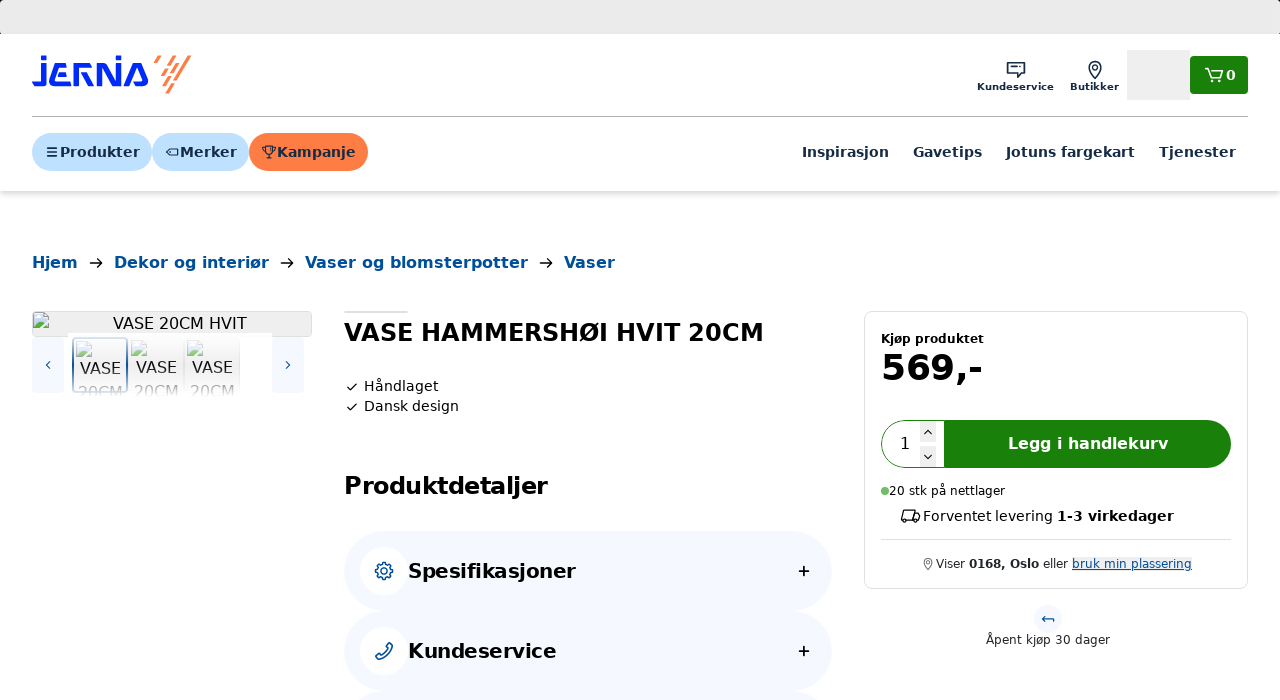

--- FILE ---
content_type: text/css; charset=utf-8
request_url: https://www.jernia.no/_next/static/css/59c40f73ad621a1c.css
body_size: 23222
content:
*,:after,:before{--tw-border-spacing-x:0;--tw-border-spacing-y:0;--tw-translate-x:0;--tw-translate-y:0;--tw-rotate:0;--tw-skew-x:0;--tw-skew-y:0;--tw-scale-x:1;--tw-scale-y:1;--tw-pan-x: ;--tw-pan-y: ;--tw-pinch-zoom: ;--tw-scroll-snap-strictness:proximity;--tw-gradient-from-position: ;--tw-gradient-via-position: ;--tw-gradient-to-position: ;--tw-ordinal: ;--tw-slashed-zero: ;--tw-numeric-figure: ;--tw-numeric-spacing: ;--tw-numeric-fraction: ;--tw-ring-inset: ;--tw-ring-offset-width:0px;--tw-ring-offset-color:#fff;--tw-ring-color:rgba(59,130,246,.5);--tw-ring-offset-shadow:0 0 #0000;--tw-ring-shadow:0 0 #0000;--tw-shadow:0 0 #0000;--tw-shadow-colored:0 0 #0000;--tw-blur: ;--tw-brightness: ;--tw-contrast: ;--tw-grayscale: ;--tw-hue-rotate: ;--tw-invert: ;--tw-saturate: ;--tw-sepia: ;--tw-drop-shadow: ;--tw-backdrop-blur: ;--tw-backdrop-brightness: ;--tw-backdrop-contrast: ;--tw-backdrop-grayscale: ;--tw-backdrop-hue-rotate: ;--tw-backdrop-invert: ;--tw-backdrop-opacity: ;--tw-backdrop-saturate: ;--tw-backdrop-sepia: ;--tw-contain-size: ;--tw-contain-layout: ;--tw-contain-paint: ;--tw-contain-style: }::backdrop{--tw-border-spacing-x:0;--tw-border-spacing-y:0;--tw-translate-x:0;--tw-translate-y:0;--tw-rotate:0;--tw-skew-x:0;--tw-skew-y:0;--tw-scale-x:1;--tw-scale-y:1;--tw-pan-x: ;--tw-pan-y: ;--tw-pinch-zoom: ;--tw-scroll-snap-strictness:proximity;--tw-gradient-from-position: ;--tw-gradient-via-position: ;--tw-gradient-to-position: ;--tw-ordinal: ;--tw-slashed-zero: ;--tw-numeric-figure: ;--tw-numeric-spacing: ;--tw-numeric-fraction: ;--tw-ring-inset: ;--tw-ring-offset-width:0px;--tw-ring-offset-color:#fff;--tw-ring-color:rgba(59,130,246,.5);--tw-ring-offset-shadow:0 0 #0000;--tw-ring-shadow:0 0 #0000;--tw-shadow:0 0 #0000;--tw-shadow-colored:0 0 #0000;--tw-blur: ;--tw-brightness: ;--tw-contrast: ;--tw-grayscale: ;--tw-hue-rotate: ;--tw-invert: ;--tw-saturate: ;--tw-sepia: ;--tw-drop-shadow: ;--tw-backdrop-blur: ;--tw-backdrop-brightness: ;--tw-backdrop-contrast: ;--tw-backdrop-grayscale: ;--tw-backdrop-hue-rotate: ;--tw-backdrop-invert: ;--tw-backdrop-opacity: ;--tw-backdrop-saturate: ;--tw-backdrop-sepia: ;--tw-contain-size: ;--tw-contain-layout: ;--tw-contain-paint: ;--tw-contain-style: }/*
! tailwindcss v3.4.15 | MIT License | https://tailwindcss.com
*/*,:after,:before{box-sizing:border-box;border:0 solid}:after,:before{--tw-content:""}:host,html{line-height:1.5;-webkit-text-size-adjust:100%;-moz-tab-size:4;-o-tab-size:4;tab-size:4;font-family:Inter,ui-sans-serif,system-ui,sans-serif,Apple Color Emoji,Segoe UI Emoji,Segoe UI Symbol,Noto Color Emoji;font-feature-settings:normal;font-variation-settings:normal;-webkit-tap-highlight-color:transparent}body{line-height:inherit}hr{height:0;color:inherit;border-top-width:1px}abbr:where([title]){-webkit-text-decoration:underline dotted;text-decoration:underline dotted}h1,h2,h3,h4,h5,h6{font-size:inherit;font-weight:inherit}a{color:inherit;text-decoration:inherit}b,strong{font-weight:bolder}code,kbd,pre,samp{font-family:ui-monospace,SFMono-Regular,Menlo,Monaco,Consolas,Liberation Mono,Courier New,monospace;font-feature-settings:normal;font-variation-settings:normal;font-size:1em}small{font-size:80%}sub,sup{font-size:75%;line-height:0;position:relative;vertical-align:baseline}sub{bottom:-.25em}sup{top:-.5em}table{text-indent:0!important;border-color:inherit!important;border-collapse:collapse!important}button,input,optgroup,select,textarea{font-family:inherit;font-feature-settings:inherit;font-variation-settings:inherit;font-size:100%;font-weight:inherit;line-height:inherit;letter-spacing:inherit;color:inherit;margin:0;padding:0}button,select{text-transform:none}button,input:where([type=button]),input:where([type=reset]),input:where([type=submit]){-webkit-appearance:button;background-color:transparent;background-image:none}:-moz-focusring{outline:auto}:-moz-ui-invalid{box-shadow:none}progress{vertical-align:baseline}::-webkit-inner-spin-button,::-webkit-outer-spin-button{height:auto}[type=search]{-webkit-appearance:textfield;outline-offset:-2px}::-webkit-search-decoration{-webkit-appearance:none}::-webkit-file-upload-button{-webkit-appearance:button;font:inherit}summary{display:list-item}blockquote,dd,dl,figure,h1,h2,h3,h4,h5,h6,hr,p,pre{margin:0}fieldset{margin:0}fieldset,legend{padding:0}menu,ol,ul{list-style:none;margin:0;padding:0}dialog{padding:0}textarea{resize:vertical}input::-moz-placeholder,textarea::-moz-placeholder{opacity:1;color:#9ca3af}input::placeholder,textarea::placeholder{opacity:1;color:#9ca3af}[role=button],button{cursor:pointer}:disabled{cursor:default}audio,canvas,embed,iframe,img,object,svg,video{display:block;vertical-align:middle}img,video{max-width:100%;height:auto}[hidden]:where(:not([hidden=until-found])){display:none}:root{--color-primary-100:#f5f9ff;--color-primary-300:#e8f4ff;--color-primary-500:#bee1ff;--color-primary-600:#3b98e8;--color-primary-700:#004f9a;--color-primary-800:#00376e;--color-primary-900:#162b45;--color-primary-DEFAULT:#004f9a;--color-primary-bright:#002afa;--color-secondary-100:#fef3e7;--color-secondary-300:#ffe4c9;--color-secondary-500:#ffa75a;--color-secondary-700:#fa8200;--color-secondary-750:#fd7d45;--color-secondary-800:#c75600;--color-secondary-DEFAULT:#fa8200;--color-neutral-100:#fff;--color-neutral-300:#f9f9f9;--color-neutral-400:#f0f0f0;--color-neutral-500:#e0e0e0;--color-neutral-600:#b3b3b3;--color-neutral-700:#858789;--color-neutral-800:#212529;--color-neutral-DEFAULT:#212529;--color-success-100:#f4f9f3;--color-success-300:#aed9a8;--color-success-500:#72bd67;--color-success-700:#198009;--color-success-800:#206116;--color-success-DEFAULT:#198009;--color-warning-100:#fff9e8;--color-warning-300:#ffeebc;--color-warning-500:#ffde7a;--color-warning-700:#ffc922;--color-warning-800:#be8a14;--color-warning-DEFAULT:#ffc922;--color-danger-100:#fff2f0;--color-danger-300:#eb9999;--color-danger-500:#dc4c4c;--color-danger-700:#cd0000;--color-danger-800:#8f0000;--color-danger-DEFAULT:#cd0000;--color-spring-100:#f4f8ee;--color-spring-300:#ecf4e3;--color-spring-500:#dae9c5;--color-spring-700:#a0d0ad;--color-spring-800:#66a977;--color-spring-DEFAULT:#a0d0ad;--color-winter-100:#f1fafe;--color-winter-300:#e6f5fe;--color-winter-500:#b1e2f9;--color-winter-700:#71cbf4;--color-winter-800:#3aa2e6;--color-winter-DEFAULT:#71cbf4;--color-christmas-100:#fff5f1;--color-christmas-300:#b70e0c;--color-christmas-500:#e12f2c;--color-christmas-700:#8a1002;--color-christmas-800:#491012;--color-christmas-DEFAULT:#8a1002;--color-rent-100:#e9f2f0;--color-rent-300:#cad2d0;--color-rent-500:#94a19e;--color-rent-700:#497560;--color-rent-800:#15422c;--color-rent-DEFAULT:#15422c;--color-brand-vipps:#ff6530;--color-brand-klarna:#ffb3c7;--color-brand-porterbuddy:#661aff;--color-brand-bring:#80ba27;--color-brand-posten:#e32d22;--color-brand-postnord:#00a0d6;--color-text-700:#727272;--color-text-800:#212529;--color-text-DEFAULT:#212529;--color-text-primary:#004f9a;--color-text-secondary:#ab5a00;--color-text-success:#198009;--color-text-warning:#986f10;--color-text-danger:#cd0000;--color-black:#000;--color-white:#fff;--color-transparent:transparent;--color-current:currentColor;--color-utility-backdrop:rgba(0,0,0,.3)}.react-calendar{width:350px;max-width:100%;background:#fff;border:1px solid #a0a096;font-family:Arial,Helvetica,sans-serif;line-height:1.125em}.react-calendar--doubleView{width:700px}.react-calendar--doubleView .react-calendar__viewContainer{display:flex;margin:-.5em}.react-calendar--doubleView .react-calendar__viewContainer>*{width:50%;margin:.5em}.react-calendar,.react-calendar *,.react-calendar :after,.react-calendar :before{box-sizing:border-box}.react-calendar button{margin:0;border:0;outline:none}.react-calendar button:enabled:hover{cursor:pointer}.react-calendar__navigation{display:flex;height:44px;margin-bottom:1em}.react-calendar__navigation button{min-width:44px;background:none}.react-calendar__navigation button:disabled{background-color:#f0f0f0}.react-calendar__navigation button:enabled:focus,.react-calendar__navigation button:enabled:hover{background-color:#e6e6e6}.react-calendar__month-view__weekdays{text-align:center;text-transform:uppercase;font-weight:700;font-size:.75em}.react-calendar__month-view__weekdays__weekday{padding:.5em}.react-calendar__month-view__weekNumbers .react-calendar__tile{display:flex;align-items:center;justify-content:center;font-size:.75em;font-weight:700}.react-calendar__month-view__days__day--weekend{color:#d10000}.react-calendar__month-view__days__day--neighboringMonth{color:#757575}.react-calendar__century-view .react-calendar__tile,.react-calendar__decade-view .react-calendar__tile,.react-calendar__year-view .react-calendar__tile{padding:2em .5em}.react-calendar__tile{max-width:100%;padding:10px 6.6667px;background:none;text-align:center;line-height:16px}.react-calendar__tile:disabled{background-color:#f0f0f0}.react-calendar__tile:enabled:focus,.react-calendar__tile:enabled:hover{background-color:#e6e6e6}.react-calendar__tile--now{background:#ffff76}.react-calendar__tile--now:enabled:focus,.react-calendar__tile--now:enabled:hover{background:#ffffa9}.react-calendar__tile--hasActive{background:#76baff}.react-calendar__tile--hasActive:enabled:focus,.react-calendar__tile--hasActive:enabled:hover{background:#a9d4ff}.react-calendar__tile--active{background:#006edc;color:#fff}.react-calendar__tile--active:enabled:focus,.react-calendar__tile--active:enabled:hover{background:#1087ff}.react-calendar--selectRange .react-calendar__tile--hover{background-color:#e6e6e6}@keyframes react-loading-skeleton{to{transform:translateX(100%)}}.react-loading-skeleton{--base-color:#ebebeb;--highlight-color:#f5f5f5;--animation-duration:1.5s;--animation-direction:normal;--pseudo-element-display:block;background-color:var(--base-color);width:100%;border-radius:.25rem;display:inline-flex;line-height:1;position:relative;-webkit-user-select:none;-moz-user-select:none;user-select:none;overflow:hidden}.react-loading-skeleton:after{content:" ";display:var(--pseudo-element-display);position:absolute;top:0;left:0;right:0;height:100%;background-repeat:no-repeat;background-image:var(
    --custom-highlight-background,linear-gradient(90deg,var(--base-color) 0,var(--highlight-color) 50%,var(--base-color) 100%)
  );transform:translateX(-100%);animation-name:react-loading-skeleton;animation-direction:var(--animation-direction);animation-duration:var(--animation-duration);animation-timing-function:ease-in-out;animation-iteration-count:infinite}@media (prefers-reduced-motion){.react-loading-skeleton{--pseudo-element-display:none}}.react-calendar{width:100%;border-radius:.25rem;border-width:0;--tw-shadow:0px 20px 25px rgba(0,0,0,.1),0px 10px 10px rgba(0,0,0,.04);--tw-shadow-colored:0px 20px 25px var(--tw-shadow-color),0px 10px 10px var(--tw-shadow-color);box-shadow:var(--tw-ring-offset-shadow,0 0 #0000),var(--tw-ring-shadow,0 0 #0000),var(--tw-shadow)}@media (min-width:480px){.react-calendar{width:350px}}.react-calendar__navigation{border-top-left-radius:.25rem;border-top-right-radius:.25rem}.react-calendar__month-view__days,.react-calendar__month-view__weekdays{display:grid!important;grid-template-columns:repeat(7,minmax(0,1fr));gap:.5rem}.react-calendar__month-view__weekdays__weekday{text-transform:lowercase;--tw-text-opacity:1;color:rgb(133 135 137/var(--tw-text-opacity,1))}.react-calendar__month-view__weekdays__weekday abbr{cursor:default;text-decoration-line:none}.react-calendar__navigation .react-calendar__navigation__arrow{border-radius:.25rem}.react-calendar__navigation .react-calendar__navigation__arrow[disabled]{--tw-bg-opacity:1;background-color:rgb(255 255 255/var(--tw-bg-opacity,1));--tw-text-opacity:1;color:rgb(224 224 224/var(--tw-text-opacity,1))}.react-calendar__navigation .react-calendar__navigation__label{font-size:.75rem;line-height:1rem;font-weight:600;text-transform:capitalize;--tw-text-opacity:1;color:rgb(33 37 41/var(--tw-text-opacity,1))}.react-calendar__navigation .react-calendar__navigation__label[disabled]{--tw-bg-opacity:1;background-color:rgb(255 255 255/var(--tw-bg-opacity,1))}.react-calendar__tile{padding-top:.5rem;padding-bottom:.5rem}.react-calendar .react-calendar__tile,.react-calendar__tile.react-calendar__month-view__days__day--weekend{border-radius:.25rem;font-size:.75rem;line-height:1rem;font-weight:600;--tw-text-opacity:1;color:rgb(33 37 41/var(--tw-text-opacity,1))}.react-calendar .react-calendar__tile[disabled]{--tw-bg-opacity:1;background-color:rgb(255 255 255/var(--tw-bg-opacity,1));--tw-text-opacity:1;color:rgb(224 224 224/var(--tw-text-opacity,1))}.react-calendar .react-calendar__tile.react-calendar__tile--now{--tw-bg-opacity:1;background-color:rgb(255 255 255/var(--tw-bg-opacity,1))}.react-calendar .react-calendar__tile--now:enabled:focus,.react-calendar .react-calendar__tile--now:enabled:hover,.react-calendar .react-calendar__tile:enabled:focus,.react-calendar .react-calendar__tile:enabled:hover{--tw-bg-opacity:1;background-color:rgb(224 224 224/var(--tw-bg-opacity,1))}.react-calendar__tile.react-calendar__tile--active:enabled,.react-calendar__tile.react-calendar__tile--active:enabled:focus{--tw-bg-opacity:1;background-color:rgb(190 225 255/var(--tw-bg-opacity,1));--tw-text-opacity:1;color:rgb(33 37 41/var(--tw-text-opacity,1))}.react-calendar__tile.react-calendar__tile--active:focus,.react-calendar__tile.react-calendar__tile--active:hover{--tw-bg-opacity:1;background-color:rgb(190 225 255/var(--tw-bg-opacity,1))}input[type=range].embla-progress{-webkit-appearance:none;width:100%;background:transparent}input[type=range].embla-progress::-webkit-slider-thumb{-webkit-appearance:none;height:.5rem;border-radius:.75rem;--tw-bg-opacity:1;background-color:rgb(0 79 154/var(--tw-bg-opacity,1));margin-top:0}input[type=range].embla-progress::-moz-range-thumb{-webkit-appearance:none;height:.5rem;border-radius:.75rem;--tw-bg-opacity:1;background-color:rgb(0 79 154/var(--tw-bg-opacity,1))}input[type=range].embla-progress::-ms-thumb{-webkit-appearance:none;height:.5rem;border-radius:.75rem;--tw-bg-opacity:1;background-color:rgb(0 79 154/var(--tw-bg-opacity,1))}input[type=range].embla-progress::-ms-track{width:100%;cursor:pointer;background:transparent;border-color:transparent;color:transparent}input[type=range].embla-progress::-webkit-slider-runnable-track{height:.5rem;--tw-bg-opacity:1;background-color:rgb(224 224 224/var(--tw-bg-opacity,1));border-radius:.75rem}input[type=range].embla-progress::-moz-range-track{height:.5rem;--tw-bg-opacity:1;background-color:rgb(224 224 224/var(--tw-bg-opacity,1));border-radius:.75rem}input[type=range].embla-progress::-ms-fill-lower,input[type=range].embla-progress::-ms-fill-upper{height:.5rem;--tw-bg-opacity:1;background-color:rgb(224 224 224/var(--tw-bg-opacity,1));border-radius:.75rem}input[type=range]{width:100%;margin:-.2px 0;background-color:transparent;-webkit-appearance:none}input[type=range]:focus{outline:none}input[type=range]::-webkit-slider-runnable-track{--tw-bg-opacity:1;background-color:rgb(224 224 224/var(--tw-bg-opacity,1));border:0;border-radius:4px;width:100%;height:4px;cursor:pointer}input[type=range]::-webkit-slider-thumb{width:2.5rem;--tw-bg-opacity:1;background-color:rgb(133 135 137/var(--tw-bg-opacity,1))}@media (min-width:768px){input[type=range]::-webkit-slider-thumb{width:16rem}}input[type=range]::-webkit-slider-thumb{margin-top:0;height:4px;border:0;border-radius:4px;cursor:pointer;-webkit-appearance:none}input[type=range]:hover::-webkit-slider-thumb{height:8px;transform:translateY(-25%)}input[type=range]:focus::-webkit-slider-runnable-track{--tw-bg-opacity:1;background-color:rgb(224 224 224/var(--tw-bg-opacity,1))}input[type=range]::-moz-range-track{--tw-bg-opacity:1;background-color:rgb(224 224 224/var(--tw-bg-opacity,1));border:.2px solid rgba(1,1,1,0);border-radius:4px;width:100%;height:4px;cursor:pointer}input[type=range]::-moz-range-thumb{width:2.5rem;--tw-bg-opacity:1;background-color:rgb(133 135 137/var(--tw-bg-opacity,1))}@media (min-width:768px){input[type=range]::-moz-range-thumb{width:16rem}}input[type=range]::-moz-range-thumb{height:4px;border:0;border-radius:4px;cursor:pointer}input[type=range]:hover::-moz-range-thumb{height:8px}input[type=range]::-ms-track{background:transparent;border-color:transparent;border-width:.8px 0;color:transparent;width:100%;height:4px;cursor:pointer}input[type=range]::-ms-fill-lower{background:#2a6495;border:.2px solid rgba(1,1,1,0);border-radius:2.6px}input[type=range]::-ms-fill-upper{--tw-bg-opacity:1;background-color:rgb(133 135 137/var(--tw-bg-opacity,1));border:.2px solid rgba(1,1,1,0);border-radius:2.6px}input[type=range]::-ms-thumb{width:2.5rem;--tw-bg-opacity:1;background-color:rgb(0 79 154/var(--tw-bg-opacity,1))}@media (min-width:768px){input[type=range]::-ms-thumb{width:16rem}}input[type=range]::-ms-thumb{height:4px;border:0;border-radius:4px;cursor:pointer;margin-top:0}input[type=range]:hover::-ms-thumb{height:8px}input[type=range]:focus::-ms-fill-lower{--tw-bg-opacity:1;background-color:rgb(224 224 224/var(--tw-bg-opacity,1))}input[type=range]:focus::-ms-fill-upper{--tw-bg-opacity:1;background-color:rgb(133 135 137/var(--tw-bg-opacity,1))}@supports (-ms-ime-align:auto){input[type=range]{margin:0}}input[type=search]::-webkit-search-cancel-button,input[type=search]::-webkit-search-decoration,input[type=search]::-webkit-search-results-button,input[type=search]::-webkit-search-results-decoration{-webkit-appearance:none}input[type=search]::-webkit-search-cancel-button{background-image:url("data:image/svg+xml,%3Csvg width='16' height='16' viewBox='0 0 16 16' fill='none' xmlns='http://www.w3.org/2000/svg'%3E%3Cpath fill-rule='evenodd' clip-rule='evenodd' d='M8 16C12.4183 16 16 12.4183 16 8C16 3.58172 12.4183 0 8 0C3.58172 0 0 3.58172 0 8C0 12.4183 3.58172 16 8 16Z' fill='%23767676'/%3E%3Cpath d='M5.99946 4.6665L4.66663 5.99984L6.66711 7.99861L4.66663 9.99984L5.99946 11.3332L7.99996 9.33195L10.0005 11.3332L11.3333 9.99984L9.33281 7.99861L11.3333 5.99984L10.0005 4.6665L7.99996 6.66773L5.99946 4.6665Z' fill='white'/%3E%3C/svg%3E%0A");width:1rem;height:1rem}input::-webkit-inner-spin-button,input::-webkit-outer-spin-button{-webkit-appearance:none;margin:0}input[type=number]{-moz-appearance:textfield}.hide-scrollbar{scrollbar-width:0}.hide-scrollbar::-webkit-scrollbar{display:none}.animate-gradient{background-size:200% 200%}.no-scrollbars{scrollbar-width:none;-ms-overflow-style:none}.no-scrollbars::-webkit-scrollbar{display:none;width:0;height:0}.side-by-side-magnifier{>div{width:100%}>div,img{height:100%}img{max-width:none;-o-object-fit:contain;object-fit:contain;-o-object-position:center;object-position:center}}#ocl-cmp-tab{display:none!important}#main-header .gmf-profile-dropdown-btn{width:1.5rem;height:1.5rem}@media (min-width:1024px){#main-header .gmf-profile-dropdown-btn{width:2.5rem;height:2.5rem}}html{scroll-behavior:smooth}body{overflow-x:clip;margin:0}h1,h2,h3,h4,h5,h6{font-family:inherit}table{margin-top:0!important;margin-bottom:0!important}table tbody tr:nth-child(2n){background-color:unset!important}table td{padding:unset!important}label{margin-bottom:unset}.container{width:100%!important}@media (min-width:480px){.container{max-width:480px!important}}@media (min-width:640px){.container{max-width:640px!important}}@media (min-width:768px){.container{max-width:768px!important}}@media (min-width:1024px){.container{max-width:1024px!important}}@media (min-width:1280px){.container{max-width:1280px!important}}@media (min-width:1340px){.container{max-width:1340px!important}}@media (min-width:1380px){.container{max-width:1380px!important}}@media (min-width:1440px){.container{max-width:1440px!important}}@media (min-width:1920px){.container{max-width:1920px!important}}.form-checkbox:checked{background-image:url("data:image/svg+xml,%3csvg viewBox='0 0 16 16' fill='white' xmlns='http://www.w3.org/2000/svg'%3e%3cpath d='M5.707 7.293a1 1 0 0 0-1.414 1.414l2 2a1 1 0 0 0 1.414 0l4-4a1 1 0 0 0-1.414-1.414L7 8.586 5.707 7.293z'/%3e%3c/svg%3e")!important;border-color:transparent!important;background-color:currentColor!important;background-size:100% 100%!important;background-position:50%!important;background-repeat:no-repeat!important}@media not print{.form-checkbox::-ms-check{color:transparent;background:inherit;border-color:inherit;border-radius:inherit}}.form-checkbox{-webkit-appearance:none;-moz-appearance:none;appearance:none;-webkit-print-color-adjust:exact;color-adjust:exact;display:inline-block;vertical-align:middle;background-origin:border-box;-webkit-user-select:none;-moz-user-select:none;user-select:none;flex-shrink:0;height:1em;width:1em;color:#3b82f6;background-color:#fff}.form-checkbox:focus{outline:none;border-color:#60a5fa}.form-radio:checked{background-image:url("data:image/svg+xml,%3csvg viewBox='0 0 16 16' fill='white' xmlns='http://www.w3.org/2000/svg'%3e%3ccircle cx='8' cy='8' r='3'/%3e%3c/svg%3e")!important;border-color:transparent!important;background-color:currentColor!important;background-size:100% 100%!important;background-position:50%!important;background-repeat:no-repeat!important}@media not print{.form-radio::-ms-check{color:transparent;background:inherit;border-color:inherit;border-radius:inherit}}.form-radio{-webkit-appearance:none;-moz-appearance:none;appearance:none;-webkit-print-color-adjust:exact;color-adjust:exact;display:inline-block;vertical-align:middle;background-origin:border-box;-webkit-user-select:none;-moz-user-select:none;user-select:none;flex-shrink:0;border-radius:100%;height:1em;width:1em;color:#3b82f6;background-color:#fff}.form-radio:focus{outline:none;border-color:#60a5fa}.prose{color:#000;max-width:65ch}.prose :where(p):not(:where([class~=not-prose],[class~=not-prose] *)){margin-top:1.25em;margin-bottom:1.25em}.prose :where([class~=lead]):not(:where([class~=not-prose],[class~=not-prose] *)){color:#000;font-size:1.25em;line-height:1.6;margin-top:1.2em;margin-bottom:1.2em}.prose :where(a):not(:where([class~=not-prose],[class~=not-prose] *)){color:var(--tw-prose-links);text-decoration:underline;font-weight:500}.prose :where(strong):not(:where([class~=not-prose],[class~=not-prose] *)){color:var(--tw-prose-bold);font-weight:600}.prose :where(a strong):not(:where([class~=not-prose],[class~=not-prose] *)){color:inherit}.prose :where(blockquote strong):not(:where([class~=not-prose],[class~=not-prose] *)){color:inherit}.prose :where(thead th strong):not(:where([class~=not-prose],[class~=not-prose] *)){color:inherit}.prose :where(ol):not(:where([class~=not-prose],[class~=not-prose] *)){list-style-type:decimal;margin-top:1.25em;margin-bottom:1.25em;padding-inline-start:1.625em}.prose :where(ol[type=A]):not(:where([class~=not-prose],[class~=not-prose] *)){list-style-type:upper-alpha}.prose :where(ol[type=a]):not(:where([class~=not-prose],[class~=not-prose] *)){list-style-type:lower-alpha}.prose :where(ol[type=A s]):not(:where([class~=not-prose],[class~=not-prose] *)){list-style-type:upper-alpha}.prose :where(ol[type=a s]):not(:where([class~=not-prose],[class~=not-prose] *)){list-style-type:lower-alpha}.prose :where(ol[type=I]):not(:where([class~=not-prose],[class~=not-prose] *)){list-style-type:upper-roman}.prose :where(ol[type=i]):not(:where([class~=not-prose],[class~=not-prose] *)){list-style-type:lower-roman}.prose :where(ol[type=I s]):not(:where([class~=not-prose],[class~=not-prose] *)){list-style-type:upper-roman}.prose :where(ol[type=i s]):not(:where([class~=not-prose],[class~=not-prose] *)){list-style-type:lower-roman}.prose :where(ol[type="1"]):not(:where([class~=not-prose],[class~=not-prose] *)){list-style-type:decimal}.prose :where(ul):not(:where([class~=not-prose],[class~=not-prose] *)){list-style-type:disc;margin-top:1.25em;margin-bottom:1.25em;padding-inline-start:1.625em}.prose :where(ol>li):not(:where([class~=not-prose],[class~=not-prose] *))::marker{font-weight:400;color:var(--tw-prose-counters)}.prose :where(ul>li):not(:where([class~=not-prose],[class~=not-prose] *))::marker{color:var(--tw-prose-bullets)}.prose :where(dt):not(:where([class~=not-prose],[class~=not-prose] *)){color:var(--tw-prose-headings);font-weight:600;margin-top:1.25em}.prose :where(hr):not(:where([class~=not-prose],[class~=not-prose] *)){border-color:var(--tw-prose-hr);border-top-width:1px;margin-top:3em;margin-bottom:3em}.prose :where(blockquote):not(:where([class~=not-prose],[class~=not-prose] *)){font-weight:500;font-style:italic;color:var(--tw-prose-quotes);border-inline-start-width:.25rem;border-inline-start-color:var(--tw-prose-quote-borders);quotes:"\201C""\201D""\2018""\2019";margin-top:1.6em;margin-bottom:1.6em;padding-inline-start:1em}.prose :where(blockquote p:first-of-type):not(:where([class~=not-prose],[class~=not-prose] *)):before{content:open-quote}.prose :where(blockquote p:last-of-type):not(:where([class~=not-prose],[class~=not-prose] *)):after{content:close-quote}.prose :where(h1):not(:where([class~=not-prose],[class~=not-prose] *)){color:var(--tw-prose-headings);font-weight:800;font-size:2.25em;margin-top:0;margin-bottom:.8888889em;line-height:1.1111111}.prose :where(h1 strong):not(:where([class~=not-prose],[class~=not-prose] *)){font-weight:900;color:inherit}.prose :where(h2):not(:where([class~=not-prose],[class~=not-prose] *)){color:var(--tw-prose-headings);font-weight:700;font-size:1.5em;margin-top:2em;margin-bottom:1em;line-height:1.3333333}.prose :where(h2 strong):not(:where([class~=not-prose],[class~=not-prose] *)){font-weight:800;color:inherit}.prose :where(h3):not(:where([class~=not-prose],[class~=not-prose] *)){color:var(--tw-prose-headings);font-weight:600;font-size:1.25em;margin-top:1.6em;margin-bottom:.6em;line-height:1.6}.prose :where(h3 strong):not(:where([class~=not-prose],[class~=not-prose] *)){font-weight:700;color:inherit}.prose :where(h4):not(:where([class~=not-prose],[class~=not-prose] *)){color:var(--tw-prose-headings);font-weight:600;margin-top:1.5em;margin-bottom:.5em;line-height:1.5}.prose :where(h4 strong):not(:where([class~=not-prose],[class~=not-prose] *)){font-weight:700;color:inherit}.prose :where(img):not(:where([class~=not-prose],[class~=not-prose] *)){margin-top:2em;margin-bottom:2em}.prose :where(picture):not(:where([class~=not-prose],[class~=not-prose] *)){display:block;margin-top:2em;margin-bottom:2em}.prose :where(video):not(:where([class~=not-prose],[class~=not-prose] *)){margin-top:2em;margin-bottom:2em}.prose :where(kbd):not(:where([class~=not-prose],[class~=not-prose] *)){font-weight:500;font-family:inherit;color:var(--tw-prose-kbd);box-shadow:0 0 0 1px rgb(var(--tw-prose-kbd-shadows)/10%),0 3px 0 rgb(var(--tw-prose-kbd-shadows)/10%);font-size:.875em;border-radius:.3125rem;padding-top:.1875em;padding-inline-end:.375em;padding-bottom:.1875em;padding-inline-start:.375em}.prose :where(code):not(:where([class~=not-prose],[class~=not-prose] *)){color:var(--tw-prose-code);font-weight:600;font-size:.875em}.prose :where(code):not(:where([class~=not-prose],[class~=not-prose] *)):before{content:"`"}.prose :where(code):not(:where([class~=not-prose],[class~=not-prose] *)):after{content:"`"}.prose :where(a code):not(:where([class~=not-prose],[class~=not-prose] *)){color:inherit}.prose :where(h1 code):not(:where([class~=not-prose],[class~=not-prose] *)){color:inherit}.prose :where(h2 code):not(:where([class~=not-prose],[class~=not-prose] *)){color:inherit;font-size:.875em}.prose :where(h3 code):not(:where([class~=not-prose],[class~=not-prose] *)){color:inherit;font-size:.9em}.prose :where(h4 code):not(:where([class~=not-prose],[class~=not-prose] *)){color:inherit}.prose :where(blockquote code):not(:where([class~=not-prose],[class~=not-prose] *)){color:inherit}.prose :where(thead th code):not(:where([class~=not-prose],[class~=not-prose] *)){color:inherit}.prose :where(pre):not(:where([class~=not-prose],[class~=not-prose] *)){color:var(--tw-prose-pre-code);background-color:var(--tw-prose-pre-bg);overflow-x:auto;font-weight:400;font-size:.875em;line-height:1.7142857;margin-top:1.7142857em;margin-bottom:1.7142857em;border-radius:.375rem;padding-top:.8571429em;padding-inline-end:1.1428571em;padding-bottom:.8571429em;padding-inline-start:1.1428571em}.prose :where(pre code):not(:where([class~=not-prose],[class~=not-prose] *)){background-color:transparent;border-width:0;border-radius:0;padding:0;font-weight:inherit;color:inherit;font-size:inherit;font-family:inherit;line-height:inherit}.prose :where(pre code):not(:where([class~=not-prose],[class~=not-prose] *)):before{content:none}.prose :where(pre code):not(:where([class~=not-prose],[class~=not-prose] *)):after{content:none}.prose :where(table):not(:where([class~=not-prose],[class~=not-prose] *)){width:100%!important;table-layout:auto!important;margin-top:2em!important;margin-bottom:2em!important;font-size:.875em!important;line-height:1.7142857!important}.prose :where(thead):not(:where([class~=not-prose],[class~=not-prose] *)){border-bottom-width:1px;border-bottom-color:var(--tw-prose-th-borders)}.prose :where(thead th):not(:where([class~=not-prose],[class~=not-prose] *)){color:var(--tw-prose-headings);font-weight:600;vertical-align:bottom;padding-inline-end:.5714286em;padding-bottom:.5714286em;padding-inline-start:.5714286em}.prose :where(tbody tr):not(:where([class~=not-prose],[class~=not-prose] *)){border-bottom-width:1px;border-bottom-color:var(--tw-prose-td-borders)}.prose :where(tbody tr:last-child):not(:where([class~=not-prose],[class~=not-prose] *)){border-bottom-width:0}.prose :where(tbody td):not(:where([class~=not-prose],[class~=not-prose] *)){vertical-align:baseline}.prose :where(tfoot):not(:where([class~=not-prose],[class~=not-prose] *)){border-top-width:1px;border-top-color:var(--tw-prose-th-borders)}.prose :where(tfoot td):not(:where([class~=not-prose],[class~=not-prose] *)){vertical-align:top}.prose :where(th,td):not(:where([class~=not-prose],[class~=not-prose] *)){text-align:start}.prose :where(figure>*):not(:where([class~=not-prose],[class~=not-prose] *)){margin-top:0;margin-bottom:0}.prose :where(figcaption):not(:where([class~=not-prose],[class~=not-prose] *)){color:var(--tw-prose-captions);font-size:.875em;line-height:1.4285714;margin-top:.8571429em}.prose{--tw-prose-body:#374151;--tw-prose-headings:#111827;--tw-prose-lead:#4b5563;--tw-prose-links:#111827;--tw-prose-bold:#111827;--tw-prose-counters:#6b7280;--tw-prose-bullets:#d1d5db;--tw-prose-hr:#e5e7eb;--tw-prose-quotes:#111827;--tw-prose-quote-borders:#e5e7eb;--tw-prose-captions:#6b7280;--tw-prose-kbd:#111827;--tw-prose-kbd-shadows:17 24 39;--tw-prose-code:#111827;--tw-prose-pre-code:#e5e7eb;--tw-prose-pre-bg:#1f2937;--tw-prose-th-borders:#d1d5db;--tw-prose-td-borders:#e5e7eb;--tw-prose-invert-body:#d1d5db;--tw-prose-invert-headings:#fff;--tw-prose-invert-lead:#9ca3af;--tw-prose-invert-links:#fff;--tw-prose-invert-bold:#fff;--tw-prose-invert-counters:#9ca3af;--tw-prose-invert-bullets:#4b5563;--tw-prose-invert-hr:#374151;--tw-prose-invert-quotes:#f3f4f6;--tw-prose-invert-quote-borders:#374151;--tw-prose-invert-captions:#9ca3af;--tw-prose-invert-kbd:#fff;--tw-prose-invert-kbd-shadows:255 255 255;--tw-prose-invert-code:#fff;--tw-prose-invert-pre-code:#d1d5db;--tw-prose-invert-pre-bg:rgba(0,0,0,.5);--tw-prose-invert-th-borders:#4b5563;--tw-prose-invert-td-borders:#374151;font-size:1rem;line-height:1.75}.prose :where(picture>img):not(:where([class~=not-prose],[class~=not-prose] *)){margin-top:0;margin-bottom:0}.prose :where(li):not(:where([class~=not-prose],[class~=not-prose] *)){margin-top:.5em;margin-bottom:.5em}.prose :where(ol>li):not(:where([class~=not-prose],[class~=not-prose] *)){padding-inline-start:.375em}.prose :where(ul>li):not(:where([class~=not-prose],[class~=not-prose] *)){padding-inline-start:.375em}.prose :where(.prose>ul>li p):not(:where([class~=not-prose],[class~=not-prose] *)){margin-top:.75em;margin-bottom:.75em}.prose :where(.prose>ul>li>p:first-child):not(:where([class~=not-prose],[class~=not-prose] *)){margin-top:1.25em}.prose :where(.prose>ul>li>p:last-child):not(:where([class~=not-prose],[class~=not-prose] *)){margin-bottom:1.25em}.prose :where(.prose>ol>li>p:first-child):not(:where([class~=not-prose],[class~=not-prose] *)){margin-top:1.25em}.prose :where(.prose>ol>li>p:last-child):not(:where([class~=not-prose],[class~=not-prose] *)){margin-bottom:1.25em}.prose :where(ul ul,ul ol,ol ul,ol ol):not(:where([class~=not-prose],[class~=not-prose] *)){margin-top:.75em;margin-bottom:.75em}.prose :where(dl):not(:where([class~=not-prose],[class~=not-prose] *)){margin-top:1.25em;margin-bottom:1.25em}.prose :where(dd):not(:where([class~=not-prose],[class~=not-prose] *)){margin-top:.5em;padding-inline-start:1.625em}.prose :where(hr+*):not(:where([class~=not-prose],[class~=not-prose] *)){margin-top:0}.prose :where(h2+*):not(:where([class~=not-prose],[class~=not-prose] *)){margin-top:0}.prose :where(h3+*):not(:where([class~=not-prose],[class~=not-prose] *)){margin-top:0}.prose :where(h4+*):not(:where([class~=not-prose],[class~=not-prose] *)){margin-top:0}.prose :where(thead th:first-child):not(:where([class~=not-prose],[class~=not-prose] *)){padding-inline-start:0}.prose :where(thead th:last-child):not(:where([class~=not-prose],[class~=not-prose] *)){padding-inline-end:0}.prose :where(tbody td,tfoot td):not(:where([class~=not-prose],[class~=not-prose] *)){padding-top:.5714286em;padding-inline-end:.5714286em;padding-bottom:.5714286em;padding-inline-start:.5714286em}.prose :where(tbody td:first-child,tfoot td:first-child):not(:where([class~=not-prose],[class~=not-prose] *)){padding-inline-start:0}.prose :where(tbody td:last-child,tfoot td:last-child):not(:where([class~=not-prose],[class~=not-prose] *)){padding-inline-end:0}.prose :where(figure):not(:where([class~=not-prose],[class~=not-prose] *)){margin-top:2em;margin-bottom:2em}.prose :where(.prose>:first-child):not(:where([class~=not-prose],[class~=not-prose] *)){margin-top:0}.prose :where(.prose>:last-child):not(:where([class~=not-prose],[class~=not-prose] *)){margin-bottom:0}.prose :where(h5):not(:where([class~=not-prose],[class~=not-prose] *)){font-weight:500}.sr-only{position:absolute;width:1px;height:1px;padding:0;margin:-1px;overflow:hidden;clip:rect(0,0,0,0);white-space:nowrap;border-width:0}.pointer-events-none{pointer-events:none}.pointer-events-auto{pointer-events:auto}.\!visible{visibility:visible!important}.visible{visibility:visible}.invisible{visibility:hidden}.static{position:static}.\!fixed{position:fixed!important}.fixed{position:fixed}.\!absolute{position:absolute!important}.absolute{position:absolute}.relative{position:relative}.sticky{position:sticky}.inset-0{inset:0}.inset-x-0{left:0;right:0}.inset-y-0{top:0;bottom:0}.\!top-\[62px\]{top:62px!important}.-bottom-1{bottom:-.25rem}.-bottom-8{bottom:-2rem}.-bottom-80{bottom:-20rem}.-left-4{left:-1rem}.-right-0\.5{right:-.125rem}.-right-1{right:-.25rem}.-right-4{right:-1rem}.-top-1\.5{top:-.375rem}.-top-10{top:-2.5rem}.bottom-0{bottom:0}.bottom-10{bottom:2.5rem}.bottom-2{bottom:.5rem}.bottom-4{bottom:1rem}.bottom-full{bottom:100%}.left-0{left:0}.left-1\/2{left:50%}.left-10{left:2.5rem}.left-2{left:.5rem}.left-4{left:1rem}.left-6{left:1.5rem}.left-8{left:2rem}.left-full{left:100%}.right-0{right:0}.right-1{right:.25rem}.right-2{right:.5rem}.right-3{right:.75rem}.right-4{right:1rem}.right-6{right:1.5rem}.top-0{top:0}.top-1{top:.25rem}.top-1\/2{top:50%}.top-2{top:.5rem}.top-2\.5{top:.625rem}.top-3{top:.75rem}.top-4{top:1rem}.top-6{top:1.5rem}.top-8{top:2rem}.top-\[62px\]{top:62px}.top-\[95px\]{top:95px}.top-full{top:100%}.\!z-\[10000\]{z-index:10000!important}.-z-10{z-index:-10}.z-0{z-index:0}.z-10{z-index:10}.z-20{z-index:20}.z-30{z-index:30}.z-40{z-index:40}.z-50{z-index:50}.z-\[10001\]{z-index:10001}.z-\[10002\]{z-index:10002}.z-\[1000\]{z-index:1000}.z-\[100\]{z-index:100}.z-\[190\]{z-index:190}.z-\[191\]{z-index:191}.z-\[200\]{z-index:200}.z-\[300\]{z-index:300}.z-\[30\]{z-index:30}.z-\[999\]{z-index:999}.-order-1{order:-1!important}.order-1{order:1!important}.order-2{order:2!important}.order-4{order:4!important}.order-last{order:9999!important}.col-auto{grid-column:auto}.col-span-1{grid-column:span 1/span 1}.col-span-12{grid-column:span 12/span 12}.col-span-2{grid-column:span 2/span 2}.col-span-3{grid-column:span 3/span 3}.col-span-4{grid-column:span 4/span 4}.col-span-5{grid-column:span 5/span 5}.col-span-7{grid-column:span 7/span 7}.col-start-1{grid-column-start:1}.col-start-2{grid-column-start:2}.col-start-4{grid-column-start:4}.col-start-6{grid-column-start:6}.col-start-8{grid-column-start:8}.row-span-2{grid-row:span 2/span 2}.row-start-1{grid-row-start:1}.row-start-2{grid-row-start:2}.row-start-auto{grid-row-start:auto}.float-right{float:right}.-m-1{margin:-.25rem}.-m-2{margin:-.5rem}.-m-px{margin:-1px}.m-0{margin:0!important}.m-1{margin:.25rem!important}.\!my-0{margin-top:0!important;margin-bottom:0!important}.-mx-0\.5{margin-left:-.125rem;margin-right:-.125rem}.-mx-1{margin-left:-.25rem;margin-right:-.25rem}.-mx-2{margin-left:-.5rem;margin-right:-.5rem}.-mx-4{margin-left:-1rem;margin-right:-1rem}.-mx-8{margin-left:-2rem;margin-right:-2rem}.mx-1{margin-left:.25rem!important;margin-right:.25rem!important}.mx-2{margin-left:.5rem!important;margin-right:.5rem!important}.mx-3{margin-left:.75rem!important;margin-right:.75rem!important}.mx-4{margin-left:1rem!important;margin-right:1rem!important}.mx-8{margin-left:2rem!important;margin-right:2rem!important}.mx-auto{margin-left:auto!important;margin-right:auto!important}.my-0{margin-top:0!important;margin-bottom:0!important}.my-1{margin-top:.25rem!important;margin-bottom:.25rem!important}.my-10{margin-top:2.5rem!important;margin-bottom:2.5rem!important}.my-2{margin-top:.5rem!important;margin-bottom:.5rem!important}.my-4{margin-top:1rem!important;margin-bottom:1rem!important}.my-6{margin-top:1.5rem!important;margin-bottom:1.5rem!important}.my-8{margin-top:2rem!important;margin-bottom:2rem!important}.\!mt-1{margin-top:.25rem!important}.-mb-0\.5{margin-bottom:-.125rem}.-ml-1{margin-left:-.25rem}.-ml-2{margin-left:-.5rem}.-ml-4{margin-left:-1rem}.-ml-8{margin-left:-2rem}.-mr-4{margin-right:-1rem}.-mr-8{margin-right:-2rem}.mb-0{margin-bottom:0!important}.mb-0\.5{margin-bottom:.125rem!important}.mb-1{margin-bottom:.25rem!important}.mb-10{margin-bottom:2.5rem!important}.mb-2{margin-bottom:.5rem!important}.mb-3{margin-bottom:.75rem!important}.mb-4{margin-bottom:1rem!important}.mb-6{margin-bottom:1.5rem!important}.mb-8{margin-bottom:2rem!important}.ml-0{margin-left:0!important}.ml-0\.5{margin-left:.125rem!important}.ml-1{margin-left:.25rem!important}.ml-2{margin-left:.5rem!important}.ml-3{margin-left:.75rem!important}.ml-4{margin-left:1rem!important}.ml-5{margin-left:1.25rem!important}.ml-6{margin-left:1.5rem!important}.ml-auto{margin-left:auto!important}.mr-0\.5{margin-right:.125rem!important}.mr-1{margin-right:.25rem!important}.mr-2{margin-right:.5rem!important}.mr-4{margin-right:1rem!important}.mr-8{margin-right:2rem!important}.mt-0{margin-top:0!important}.mt-0\.5{margin-top:.125rem!important}.mt-1{margin-top:.25rem!important}.mt-10{margin-top:2.5rem!important}.mt-2{margin-top:.5rem!important}.mt-3{margin-top:.75rem!important}.mt-4{margin-top:1rem!important}.mt-6{margin-top:1.5rem!important}.mt-8{margin-top:2rem!important}.mt-auto{margin-top:auto!important}.line-clamp-1{-webkit-line-clamp:1}.line-clamp-1,.line-clamp-2{overflow:hidden;display:-webkit-box;-webkit-box-orient:vertical}.line-clamp-2{-webkit-line-clamp:2}.line-clamp-3{overflow:hidden;display:-webkit-box;-webkit-box-orient:vertical;-webkit-line-clamp:3}.\!block{display:block!important}.block{display:block}.inline-block{display:inline-block}.\!inline{display:inline!important}.inline{display:inline}.flex{display:flex}.inline-flex{display:inline-flex}.table{display:table!important}.grid{display:grid}.inline-grid{display:inline-grid}.\!hidden{display:none!important}.hidden{display:none}.aspect-21\/9{aspect-ratio:21/9}.aspect-5\/2{aspect-ratio:5/2}.aspect-7\/8{aspect-ratio:7/8}.aspect-\[3\/2\]{aspect-ratio:3/2}.aspect-\[3\/4\]{aspect-ratio:3/4}.aspect-\[5\/2\]{aspect-ratio:5/2}.aspect-square{aspect-ratio:1/1}.aspect-video{aspect-ratio:16/9}.size-1\.5{width:.375rem;height:.375rem}.size-10{width:2.5rem;height:2.5rem}.size-11{width:2.75rem;height:2.75rem}.size-12{width:3rem;height:3rem}.size-14{width:3.5rem;height:3.5rem}.size-16{width:4rem;height:4rem}.size-2{width:.5rem;height:.5rem}.size-2\.5{width:.625rem;height:.625rem}.size-20{width:5rem;height:5rem}.size-24{width:6rem;height:6rem}.size-3{width:.75rem;height:.75rem}.size-3\.5{width:.875rem;height:.875rem}.size-32{width:8rem;height:8rem}.size-4{width:1rem;height:1rem}.size-5{width:1.25rem;height:1.25rem}.size-6{width:1.5rem;height:1.5rem}.size-7{width:1.75rem;height:1.75rem}.size-8{width:2rem;height:2rem}.size-\[10px\]{width:10px;height:10px}.size-\[14px\]{width:14px;height:14px}.size-full{width:100%;height:100%}.\!h-8{height:2rem!important}.\!h-\[80dvh\]{height:80dvh!important}.\!h-auto{height:auto!important}.h-0{height:0}.h-1{height:.25rem}.h-1\.5{height:.375rem}.h-1\/2{height:50%}.h-10{height:2.5rem}.h-12{height:3rem}.h-14{height:3.5rem}.h-16{height:4rem}.h-18{height:72px}.h-2{height:.5rem}.h-2\.5{height:.625rem}.h-20{height:80px}.h-22{height:88px}.h-24{height:6rem}.h-3{height:.75rem}.h-3\.5{height:.875rem}.h-4{height:1rem}.h-4\.5{height:18px}.h-40{height:10rem}.h-44{height:11rem}.h-5{height:1.25rem}.h-6{height:1.5rem}.h-6\.5{height:26px}.h-60{height:15rem}.h-7{height:1.75rem}.h-8{height:2rem}.h-9\.5{height:38px}.h-\[100dvh\]{height:100dvh}.h-\[100px\]{height:100px}.h-\[114px\]{height:114px}.h-\[128px\]{height:128px}.h-\[16px\]{height:16px}.h-\[18px\]{height:18px}.h-\[200px\]{height:200px}.h-\[280px\]{height:280px}.h-\[34px\]{height:34px}.h-\[38px\]{height:38px}.h-\[40px\]{height:40px}.h-\[520px\]{height:520px}.h-\[60dvh\]{height:60dvh}.h-\[62px\]{height:62px}.h-\[64px\]{height:64px}.h-\[96px\]{height:96px}.h-\[calc\(100\%-1\.5rem\)\]{height:calc(100% - 1.5rem)}.h-\[calc\(100\%-5px\)\]{height:calc(100% - 5px)}.h-\[calc\(100\%-62px\)\]{height:calc(100% - 62px)}.h-\[calc\(100dvh-126px\)\]{height:calc(100dvh - 126px)}.h-\[calc\(100dvh-56px\)\]{height:calc(100dvh - 56px)}.h-dvh{height:100dvh}.h-full{height:100%}.h-screen{height:100vh}.max-h-96{max-height:24rem}.max-h-\[148px\]{max-height:148px}.max-h-\[400px\]{max-height:400px}.max-h-\[40vh\]{max-height:40vh}.max-h-\[520px\]{max-height:520px}.max-h-\[80vh\]{max-height:80vh}.max-h-\[calc\(100dvh-126px\)\]{max-height:calc(100dvh - 126px)}.max-h-\[calc\(100dvh-200px\)\]{max-height:calc(100dvh - 200px)}.max-h-\[calc\(100dvh-24px\)\]{max-height:calc(100dvh - 24px)}.max-h-\[calc\(100dvh-432px\)\]{max-height:calc(100dvh - 432px)}.max-h-full{max-height:100%}.min-h-0{min-height:0}.min-h-10{min-height:2.5rem}.min-h-12{min-height:3rem}.min-h-16{min-height:64px}.min-h-18{min-height:72px}.min-h-22{min-height:88px}.min-h-28{min-height:112px}.min-h-40{min-height:194px}.min-h-8{min-height:2rem}.min-h-80{min-height:320px}.min-h-\[40px\]{min-height:40px}.min-h-\[48px\]{min-height:48px}.min-h-\[50vh\]{min-height:50vh}.min-h-\[60dvh\]{min-height:60dvh}.min-h-\[62px\]{min-height:62px}.min-h-\[64px\]{min-height:64px}.min-h-\[70vh\]{min-height:70vh}.min-h-\[80px\]{min-height:80px}.min-h-dvh{min-height:100dvh}.min-h-screen{min-height:100vh}.\!w-8{width:2rem!important}.\!w-auto{width:auto!important}.\!w-full{width:100%!important}.w-1{width:.25rem}.w-1\.5{width:.375rem}.w-1\/2{width:50%}.w-1\/3{width:33.333333%}.w-1\/4{width:25%}.w-1\/5{width:20%}.w-1\/6{width:16.666667%}.w-10{width:2.5rem}.w-11{width:2.75rem}.w-12{width:3rem}.w-14{width:3.5rem}.w-16{width:4rem}.w-18{width:72px}.w-2{width:.5rem}.w-2\.5{width:.625rem}.w-2\/3{width:66.666667%}.w-20{width:5rem}.w-22{width:88px}.w-24{width:6rem}.w-28{width:7rem}.w-3{width:.75rem}.w-3\.5{width:.875rem}.w-3\/4{width:75%}.w-32\.5{width:130px}.w-36{width:9rem}.w-4{width:1rem}.w-4\/5{width:80%}.w-4\/6{width:66.666667%}.w-40{width:10rem}.w-48{width:12rem}.w-5{width:1.25rem}.w-6{width:1.5rem}.w-7{width:1.75rem}.w-72{width:18rem}.w-8{width:2rem}.w-840{width:840px}.w-\[120px\]{width:120px}.w-\[128px\]{width:128px}.w-\[140px\]{width:140px}.w-\[18px\]{width:18px}.w-\[200px\]{width:200px}.w-\[222px\]{width:222px}.w-\[248px\]{width:248px}.w-\[256px\]{width:256px}.w-\[300px\]{width:300px}.w-\[320px\]{width:320px}.w-\[360px\]{width:360px}.w-\[40px\]{width:40px}.w-\[480px\]{width:480px}.w-\[512px\]{width:512px}.w-\[64px\]{width:64px}.w-\[65\%\]{width:65%}.w-\[72\%\]{width:72%}.w-\[80px\]{width:80px}.w-\[85vw\]{width:85vw}.w-\[96px\]{width:96px}.w-\[calc\(100\%-1\.5rem\)\]{width:calc(100% - 1.5rem)}.w-\[calc\(100\%-68px\)\]{width:calc(100% - 68px)}.w-auto{width:auto!important}.w-fit{width:-moz-fit-content;width:fit-content}.w-full{width:100%}.w-max{width:-moz-max-content;width:max-content}.w-min{width:-moz-min-content;width:min-content}.min-w-0{min-width:0}.min-w-16{min-width:4rem}.min-w-24{min-width:6rem}.min-w-28{min-width:7rem}.min-w-40{min-width:10rem}.min-w-7{min-width:1.75rem}.min-w-\[1\.25rem\]{min-width:1.25rem}.min-w-\[144px\]{min-width:144px}.min-w-\[200px\]{min-width:200px}.min-w-\[25\%\]{min-width:25%}.min-w-\[250px\]{min-width:250px}.min-w-\[28px\]{min-width:28px}.min-w-\[40px\]{min-width:40px}.\!max-w-\[1276px\]{max-width:1276px!important}.max-w-1062{max-width:1062px}.max-w-1440{max-width:1440px}.max-w-1920{max-width:1920px}.max-w-24{max-width:6rem}.max-w-248{max-width:248px}.max-w-28{max-width:7rem}.max-w-2xl{max-width:42rem}.max-w-40{max-width:10rem}.max-w-48{max-width:12rem}.max-w-4xl{max-width:56rem}.max-w-52{max-width:13rem}.max-w-75{max-width:300px}.max-w-840{max-width:840px}.max-w-\[100px\]{max-width:100px}.max-w-\[192px\]{max-width:192px}.max-w-\[200px\]{max-width:200px}.max-w-\[400px\]{max-width:400px}.max-w-\[407px\]{max-width:407px}.max-w-\[50\%\]{max-width:50%}.max-w-\[518px\]{max-width:518px}.max-w-\[56px\]{max-width:56px}.max-w-\[60px\]{max-width:60px}.max-w-\[70\%\]{max-width:70%}.max-w-\[800px\]{max-width:800px}.max-w-\[860px\]{max-width:860px}.max-w-\[calc\(100\%-24px\)\]{max-width:calc(100% - 24px)}.max-w-\[calc\(100\%-52px\)\]{max-width:calc(100% - 52px)}.max-w-\[calc\(100\%-56px\)\]{max-width:calc(100% - 56px)}.max-w-\[calc\(100\%-72px\)\]{max-width:calc(100% - 72px)}.max-w-\[calc\(100\%-76px\)\]{max-width:calc(100% - 76px)}.max-w-\[calc\(100\%-80px\)\]{max-width:calc(100% - 80px)}.max-w-full{max-width:100%}.max-w-lg{max-width:32rem}.max-w-md{max-width:28rem}.max-w-none{max-width:none}.max-w-sm{max-width:24rem}.max-w-xl{max-width:36rem}.max-w-xs{max-width:20rem}.flex-1{flex:1 1 0%!important}.flex-none{flex:none!important}.\!shrink-0,.flex-shrink-0{flex-shrink:0!important}.shrink{flex-shrink:1}.shrink-0{flex-shrink:0}.flex-grow{flex-grow:1!important}.grow{flex-grow:1}.grow-0{flex-grow:0}.basis-0{flex-basis:0px}.basis-12{flex-basis:3rem}.basis-24{flex-basis:6rem}.basis-\[160px\]{flex-basis:160px}.table-auto{table-layout:auto!important}.origin-top-right{transform-origin:top right}.\!translate-x-0{--tw-translate-x:0px!important;transform:translate(var(--tw-translate-x),var(--tw-translate-y)) rotate(var(--tw-rotate)) skewX(var(--tw-skew-x)) skewY(var(--tw-skew-y)) scaleX(var(--tw-scale-x)) scaleY(var(--tw-scale-y))!important}.-translate-x-1\/2{--tw-translate-x:-50%}.-translate-x-1\/2,.-translate-x-1\/3{transform:translate(var(--tw-translate-x),var(--tw-translate-y)) rotate(var(--tw-rotate)) skewX(var(--tw-skew-x)) skewY(var(--tw-skew-y)) scaleX(var(--tw-scale-x)) scaleY(var(--tw-scale-y))}.-translate-x-1\/3{--tw-translate-x:-33.333333%}.-translate-x-\[8px\]{--tw-translate-x:-8px}.-translate-x-\[8px\],.-translate-x-full{transform:translate(var(--tw-translate-x),var(--tw-translate-y)) rotate(var(--tw-rotate)) skewX(var(--tw-skew-x)) skewY(var(--tw-skew-y)) scaleX(var(--tw-scale-x)) scaleY(var(--tw-scale-y))}.-translate-x-full{--tw-translate-x:-100%}.-translate-y-1{--tw-translate-y:-0.25rem}.-translate-y-1,.-translate-y-1\/2{transform:translate(var(--tw-translate-x),var(--tw-translate-y)) rotate(var(--tw-rotate)) skewX(var(--tw-skew-x)) skewY(var(--tw-skew-y)) scaleX(var(--tw-scale-x)) scaleY(var(--tw-scale-y))}.-translate-y-1\/2{--tw-translate-y:-50%}.-translate-y-2{--tw-translate-y:-0.5rem}.-translate-y-2,.-translate-y-3{transform:translate(var(--tw-translate-x),var(--tw-translate-y)) rotate(var(--tw-rotate)) skewX(var(--tw-skew-x)) skewY(var(--tw-skew-y)) scaleX(var(--tw-scale-x)) scaleY(var(--tw-scale-y))}.-translate-y-3{--tw-translate-y:-0.75rem}.-translate-y-4{--tw-translate-y:-1rem}.-translate-y-4,.-translate-y-\[120\%\]{transform:translate(var(--tw-translate-x),var(--tw-translate-y)) rotate(var(--tw-rotate)) skewX(var(--tw-skew-x)) skewY(var(--tw-skew-y)) scaleX(var(--tw-scale-x)) scaleY(var(--tw-scale-y))}.-translate-y-\[120\%\]{--tw-translate-y:-120%}.translate-x-1{--tw-translate-x:0.25rem}.translate-x-1,.translate-x-6{transform:translate(var(--tw-translate-x),var(--tw-translate-y)) rotate(var(--tw-rotate)) skewX(var(--tw-skew-x)) skewY(var(--tw-skew-y)) scaleX(var(--tw-scale-x)) scaleY(var(--tw-scale-y))}.translate-x-6{--tw-translate-x:1.5rem}.translate-x-\[8px\]{--tw-translate-x:8px}.translate-x-\[8px\],.translate-x-full{transform:translate(var(--tw-translate-x),var(--tw-translate-y)) rotate(var(--tw-rotate)) skewX(var(--tw-skew-x)) skewY(var(--tw-skew-y)) scaleX(var(--tw-scale-x)) scaleY(var(--tw-scale-y))}.translate-x-full{--tw-translate-x:100%}.translate-y-0\.5{--tw-translate-y:0.125rem}.translate-y-0\.5,.translate-y-1{transform:translate(var(--tw-translate-x),var(--tw-translate-y)) rotate(var(--tw-rotate)) skewX(var(--tw-skew-x)) skewY(var(--tw-skew-y)) scaleX(var(--tw-scale-x)) scaleY(var(--tw-scale-y))}.translate-y-1{--tw-translate-y:0.25rem}.translate-y-2{--tw-translate-y:0.5rem}.translate-y-2,.translate-y-\[7px\]{transform:translate(var(--tw-translate-x),var(--tw-translate-y)) rotate(var(--tw-rotate)) skewX(var(--tw-skew-x)) skewY(var(--tw-skew-y)) scaleX(var(--tw-scale-x)) scaleY(var(--tw-scale-y))}.translate-y-\[7px\]{--tw-translate-y:7px}.-rotate-180{--tw-rotate:-180deg}.-rotate-180,.rotate-180{transform:translate(var(--tw-translate-x),var(--tw-translate-y)) rotate(var(--tw-rotate)) skewX(var(--tw-skew-x)) skewY(var(--tw-skew-y)) scaleX(var(--tw-scale-x)) scaleY(var(--tw-scale-y))}.rotate-180{--tw-rotate:180deg}.rotate-45{--tw-rotate:45deg}.rotate-45,.rotate-90{transform:translate(var(--tw-translate-x),var(--tw-translate-y)) rotate(var(--tw-rotate)) skewX(var(--tw-skew-x)) skewY(var(--tw-skew-y)) scaleX(var(--tw-scale-x)) scaleY(var(--tw-scale-y))}.rotate-90{--tw-rotate:90deg}.-skew-x-\[30deg\]{--tw-skew-x:-30deg}.-skew-x-\[30deg\],.scale-100{transform:translate(var(--tw-translate-x),var(--tw-translate-y)) rotate(var(--tw-rotate)) skewX(var(--tw-skew-x)) skewY(var(--tw-skew-y)) scaleX(var(--tw-scale-x)) scaleY(var(--tw-scale-y))}.scale-100{--tw-scale-x:1;--tw-scale-y:1}.scale-90{--tw-scale-x:.9;--tw-scale-y:.9}.scale-90,.scale-\[2\.4\]{transform:translate(var(--tw-translate-x),var(--tw-translate-y)) rotate(var(--tw-rotate)) skewX(var(--tw-skew-x)) skewY(var(--tw-skew-y)) scaleX(var(--tw-scale-x)) scaleY(var(--tw-scale-y))}.scale-\[2\.4\]{--tw-scale-x:2.4;--tw-scale-y:2.4}.transform{transform:translate(var(--tw-translate-x),var(--tw-translate-y)) rotate(var(--tw-rotate)) skewX(var(--tw-skew-x)) skewY(var(--tw-skew-y)) scaleX(var(--tw-scale-x)) scaleY(var(--tw-scale-y))}.transform-gpu{transform:translate3d(var(--tw-translate-x),var(--tw-translate-y),0) rotate(var(--tw-rotate)) skewX(var(--tw-skew-x)) skewY(var(--tw-skew-y)) scaleX(var(--tw-scale-x)) scaleY(var(--tw-scale-y))}@keyframes in{0%{opacity:0}to{opacity:1}}.animate-in{animation:in .3s ease-out forwards}@keyframes prixClipFix{0%{clip-path:polygon(50% 50%,0 0,0 0,0 0,0 0,0 0)}25%{clip-path:polygon(50% 50%,0 0,100% 0,100% 0,100% 0,100% 0)}50%{clip-path:polygon(50% 50%,0 0,100% 0,100% 100%,100% 100%,100% 100%)}75%{clip-path:polygon(50% 50%,0 0,100% 0,100% 100%,0 100%,0 100%)}to{clip-path:polygon(50% 50%,0 0,100% 0,100% 100%,0 100%,0 0)}}.animate-prixClipFix{animation:prixClipFix 2s linear infinite}@keyframes pulse{50%{opacity:.5}}.animate-pulse{animation:pulse 2s cubic-bezier(.4,0,.6,1) infinite}.animate-ripple-ring{animation:ripple-ring .3s linear 1}@keyframes rotate{to{transform:rotate(1turn)}}.animate-rotate{animation:rotate 1s linear infinite}@keyframes spin{to{transform:rotate(1turn)}}.animate-spin{animation:spin 1s linear infinite}.cursor-move{cursor:move}.cursor-not-allowed{cursor:not-allowed}.cursor-pointer{cursor:pointer}.touch-none{touch-action:none}.select-none{-webkit-user-select:none;-moz-user-select:none;user-select:none}.resize{resize:both}.scroll-mt-10{scroll-margin-top:2.5rem}.scroll-mt-8{scroll-margin-top:2rem}.scroll-mt-\[102px\]{scroll-margin-top:102px}.scroll-mt-\[96px\]{scroll-margin-top:96px}.list-\[circle\]{list-style-type:circle}.list-\[disc\]{list-style-type:disc}.list-\[square\]{list-style-type:square}.list-decimal{list-style-type:decimal}.list-disc{list-style-type:disc}.appearance-none{-webkit-appearance:none;-moz-appearance:none;appearance:none}.auto-cols-auto{grid-auto-columns:auto}.auto-rows-auto{grid-auto-rows:auto}.grid-cols-1{grid-template-columns:repeat(1,minmax(0,1fr))}.grid-cols-2{grid-template-columns:repeat(2,minmax(0,1fr))}.grid-cols-3{grid-template-columns:repeat(3,minmax(0,1fr))}.grid-cols-4{grid-template-columns:repeat(4,minmax(0,1fr))}.grid-cols-5{grid-template-columns:repeat(5,minmax(0,1fr))}.grid-cols-6{grid-template-columns:repeat(6,minmax(0,1fr))}.grid-cols-\[1fr_auto\]{grid-template-columns:1fr auto}.grid-cols-\[auto_7fr\]{grid-template-columns:auto 7fr}.grid-cols-\[repeat\(auto-fit\2c _minmax\(52px\2c _1fr\)\)\]{grid-template-columns:repeat(auto-fit,minmax(52px,1fr))}.grid-rows-2{grid-template-rows:repeat(2,minmax(0,1fr))}.grid-rows-\[0fr\]{grid-template-rows:0fr}.grid-rows-\[1fr\]{grid-template-rows:1fr}.flex-row{flex-direction:row!important}.flex-row-reverse{flex-direction:row-reverse!important}.flex-col{flex-direction:column!important}.flex-col-reverse{flex-direction:column-reverse!important}.flex-wrap{flex-wrap:wrap!important}.flex-wrap-reverse{flex-wrap:wrap-reverse!important}.place-items-center{place-items:center}.\!items-start{align-items:flex-start!important}.items-start{align-items:flex-start}.items-end{align-items:flex-end}.items-center{align-items:center}.items-baseline{align-items:baseline}.items-stretch{align-items:stretch}.\!justify-start{justify-content:flex-start!important}.justify-start{justify-content:flex-start}.justify-end{justify-content:flex-end}.justify-center{justify-content:center}.justify-between{justify-content:space-between}.gap-0\.25{gap:1px}.gap-0\.5{gap:.125rem}.gap-1{gap:.25rem}.gap-1\.5{gap:.375rem}.gap-10{gap:2.5rem}.gap-14{gap:3.5rem}.gap-2{gap:.5rem}.gap-3{gap:.75rem}.gap-4{gap:1rem}.gap-6{gap:1.5rem}.gap-7{gap:1.75rem}.gap-8{gap:2rem}.gap-x-0\.5{-moz-column-gap:.125rem;column-gap:.125rem}.gap-x-1{-moz-column-gap:.25rem;column-gap:.25rem}.gap-x-1\.5{-moz-column-gap:.375rem;column-gap:.375rem}.gap-x-16{-moz-column-gap:4rem;column-gap:4rem}.gap-x-2{-moz-column-gap:.5rem;column-gap:.5rem}.gap-x-3{-moz-column-gap:.75rem;column-gap:.75rem}.gap-x-4{-moz-column-gap:1rem;column-gap:1rem}.gap-x-6{-moz-column-gap:1.5rem;column-gap:1.5rem}.gap-x-8{-moz-column-gap:2rem;column-gap:2rem}.gap-y-0{row-gap:0}.gap-y-0\.5{row-gap:.125rem}.gap-y-1{row-gap:.25rem}.gap-y-10{row-gap:2.5rem}.gap-y-2{row-gap:.5rem}.gap-y-4{row-gap:1rem}.gap-y-6{row-gap:1.5rem}.gap-y-8{row-gap:2rem}.space-x-1>:not([hidden])~:not([hidden]){--tw-space-x-reverse:0;margin-right:calc(.25rem * var(--tw-space-x-reverse));margin-left:calc(.25rem * calc(1 - var(--tw-space-x-reverse)))}.space-x-2>:not([hidden])~:not([hidden]){--tw-space-x-reverse:0;margin-right:calc(.5rem * var(--tw-space-x-reverse));margin-left:calc(.5rem * calc(1 - var(--tw-space-x-reverse)))}.space-x-4>:not([hidden])~:not([hidden]){--tw-space-x-reverse:0;margin-right:calc(1rem * var(--tw-space-x-reverse));margin-left:calc(1rem * calc(1 - var(--tw-space-x-reverse)))}.space-x-6>:not([hidden])~:not([hidden]){--tw-space-x-reverse:0;margin-right:calc(1.5rem * var(--tw-space-x-reverse));margin-left:calc(1.5rem * calc(1 - var(--tw-space-x-reverse)))}.space-y-0\.5>:not([hidden])~:not([hidden]){--tw-space-y-reverse:0;margin-top:calc(.125rem * calc(1 - var(--tw-space-y-reverse)));margin-bottom:calc(.125rem * var(--tw-space-y-reverse))}.space-y-1>:not([hidden])~:not([hidden]){--tw-space-y-reverse:0;margin-top:calc(.25rem * calc(1 - var(--tw-space-y-reverse)));margin-bottom:calc(.25rem * var(--tw-space-y-reverse))}.space-y-10>:not([hidden])~:not([hidden]){--tw-space-y-reverse:0;margin-top:calc(2.5rem * calc(1 - var(--tw-space-y-reverse)));margin-bottom:calc(2.5rem * var(--tw-space-y-reverse))}.space-y-2>:not([hidden])~:not([hidden]){--tw-space-y-reverse:0;margin-top:calc(.5rem * calc(1 - var(--tw-space-y-reverse)));margin-bottom:calc(.5rem * var(--tw-space-y-reverse))}.space-y-3>:not([hidden])~:not([hidden]){--tw-space-y-reverse:0;margin-top:calc(.75rem * calc(1 - var(--tw-space-y-reverse)));margin-bottom:calc(.75rem * var(--tw-space-y-reverse))}.space-y-4>:not([hidden])~:not([hidden]){--tw-space-y-reverse:0;margin-top:calc(1rem * calc(1 - var(--tw-space-y-reverse)));margin-bottom:calc(1rem * var(--tw-space-y-reverse))}.space-y-6>:not([hidden])~:not([hidden]){--tw-space-y-reverse:0;margin-top:calc(1.5rem * calc(1 - var(--tw-space-y-reverse)));margin-bottom:calc(1.5rem * var(--tw-space-y-reverse))}.space-y-8>:not([hidden])~:not([hidden]){--tw-space-y-reverse:0;margin-top:calc(2rem * calc(1 - var(--tw-space-y-reverse)));margin-bottom:calc(2rem * var(--tw-space-y-reverse))}.divide-x>:not([hidden])~:not([hidden]){--tw-divide-x-reverse:0;border-right-width:calc(1px * var(--tw-divide-x-reverse));border-left-width:calc(1px * calc(1 - var(--tw-divide-x-reverse)))}.divide-y>:not([hidden])~:not([hidden]){--tw-divide-y-reverse:0;border-top-width:calc(1px * calc(1 - var(--tw-divide-y-reverse)));border-bottom-width:calc(1px * var(--tw-divide-y-reverse))}.divide-neutral-500>:not([hidden])~:not([hidden]){--tw-divide-opacity:1;border-color:rgb(224 224 224/var(--tw-divide-opacity,1))}.divide-neutral-700>:not([hidden])~:not([hidden]){--tw-divide-opacity:1;border-color:rgb(133 135 137/var(--tw-divide-opacity,1))}.self-start{align-self:flex-start}.self-center{align-self:center}.justify-self-start{justify-self:start}.justify-self-end{justify-self:end}.overflow-auto{overflow:auto!important}.overflow-hidden{overflow:hidden}.overflow-clip{overflow:clip}.overflow-x-auto{overflow-x:auto}.overflow-y-auto{overflow-y:auto}.overflow-x-hidden{overflow-x:hidden}.overflow-y-hidden{overflow-y:hidden}.truncate{overflow:hidden;white-space:nowrap}.text-ellipsis,.truncate{text-overflow:ellipsis}.hyphens-manual{-webkit-hyphens:manual;hyphens:manual}.hyphens-auto{-webkit-hyphens:auto;hyphens:auto}.whitespace-normal{white-space:normal}.whitespace-nowrap{white-space:nowrap}.whitespace-pre-line{white-space:pre-line}.text-nowrap{text-wrap:nowrap}.break-words{overflow-wrap:break-word}.\!rounded-md{border-radius:.375rem!important}.rounded{border-radius:.25rem!important}.rounded-100{border-radius:100%!important}.rounded-full{border-radius:9999px!important}.rounded-lg{border-radius:.5rem!important}.rounded-md{border-radius:.375rem!important}.rounded-none{border-radius:0!important}.rounded-sm{border-radius:.125rem!important}.rounded-xl{border-radius:.75rem!important}.rounded-b{border-bottom-right-radius:.25rem!important;border-bottom-left-radius:.25rem!important}.rounded-b-\[2\.5rem\]{border-bottom-right-radius:2.5rem!important;border-bottom-left-radius:2.5rem!important}.rounded-b-none{border-bottom-right-radius:0!important;border-bottom-left-radius:0!important}.rounded-l-full{border-top-left-radius:9999px!important;border-bottom-left-radius:9999px!important}.rounded-t{border-top-left-radius:.25rem!important;border-top-right-radius:.25rem!important}.rounded-t-2xl{border-top-left-radius:1rem!important;border-top-right-radius:1rem!important}.rounded-t-3xl{border-top-left-radius:1.5rem!important;border-top-right-radius:1.5rem!important}.rounded-t-\[2\.5rem\]{border-top-left-radius:2.5rem!important;border-top-right-radius:2.5rem!important}.rounded-t-none{border-top-left-radius:0!important;border-top-right-radius:0!important}.rounded-bl{border-bottom-left-radius:.25rem!important}.rounded-br{border-bottom-right-radius:.25rem!important}.rounded-tl{border-top-left-radius:.25rem!important}.rounded-tl-lg{border-top-left-radius:.5rem!important}.rounded-tl-none{border-top-left-radius:0!important}.rounded-tr{border-top-right-radius:.25rem!important}.border{border-width:1px!important}.border-0{border-width:0!important}.border-2{border-width:2px!important}.border-4{border-width:4px!important}.border-\[3px\]{border-width:3px!important}.border-\[8px\]{border-width:8px!important}.border-y{border-top-width:1px!important;border-bottom-width:1px!important}.\!border-t-0{border-top-width:0!important}.border-b{border-bottom-width:1px!important}.border-b-0{border-bottom-width:0!important}.border-l{border-left-width:1px!important}.border-r{border-right-width:1px!important}.border-t{border-top-width:1px!important}.border-t-0{border-top-width:0!important}.border-none{border-style:none!important}.\!border-neutral-500{--tw-border-opacity:1!important;border-color:rgb(224 224 224/var(--tw-border-opacity,1))!important}.\!border-primary-500{--tw-border-opacity:1!important;border-color:rgb(190 225 255/var(--tw-border-opacity,1))!important}.border-danger{--tw-border-opacity:1!important;border-color:rgb(205 0 0/var(--tw-border-opacity,1))!important}.border-danger-300{--tw-border-opacity:1!important;border-color:rgb(235 153 153/var(--tw-border-opacity,1))!important}.border-danger-500{--tw-border-opacity:1!important;border-color:rgb(220 76 76/var(--tw-border-opacity,1))!important}.border-danger-700{--tw-border-opacity:1!important;border-color:rgb(205 0 0/var(--tw-border-opacity,1))!important}.border-danger-800{--tw-border-opacity:1!important;border-color:rgb(143 0 0/var(--tw-border-opacity,1))!important}.border-neutral-100{--tw-border-opacity:1!important;border-color:rgb(255 255 255/var(--tw-border-opacity,1))!important}.border-neutral-500{--tw-border-opacity:1!important;border-color:rgb(224 224 224/var(--tw-border-opacity,1))!important}.border-neutral-600{--tw-border-opacity:1!important;border-color:rgb(179 179 179/var(--tw-border-opacity,1))!important}.border-neutral-700{--tw-border-opacity:1!important;border-color:rgb(133 135 137/var(--tw-border-opacity,1))!important}.border-neutral-800{--tw-border-opacity:1!important;border-color:rgb(33 37 41/var(--tw-border-opacity,1))!important}.border-primary{--tw-border-opacity:1!important;border-color:rgb(0 79 154/var(--tw-border-opacity,1))!important}.border-primary-300{--tw-border-opacity:1!important;border-color:rgb(232 244 255/var(--tw-border-opacity,1))!important}.border-primary-500{--tw-border-opacity:1!important;border-color:rgb(190 225 255/var(--tw-border-opacity,1))!important}.border-primary-600{--tw-border-opacity:1!important;border-color:rgb(59 152 232/var(--tw-border-opacity,1))!important}.border-primary-700{--tw-border-opacity:1!important;border-color:rgb(0 79 154/var(--tw-border-opacity,1))!important}.border-primary-800{--tw-border-opacity:1!important;border-color:rgb(0 55 110/var(--tw-border-opacity,1))!important}.border-primary-bright{--tw-border-opacity:1!important;border-color:rgb(0 42 250/var(--tw-border-opacity,1))!important}.border-secondary-300{--tw-border-opacity:1!important;border-color:rgb(255 228 201/var(--tw-border-opacity,1))!important}.border-secondary-700{--tw-border-opacity:1!important;border-color:rgb(250 130 0/var(--tw-border-opacity,1))!important}.border-success{--tw-border-opacity:1!important;border-color:rgb(25 128 9/var(--tw-border-opacity,1))!important}.border-success-300{--tw-border-opacity:1!important;border-color:rgb(174 217 168/var(--tw-border-opacity,1))!important}.border-success-500{--tw-border-opacity:1!important;border-color:rgb(114 189 103/var(--tw-border-opacity,1))!important}.border-success-800{--tw-border-opacity:1!important;border-color:rgb(32 97 22/var(--tw-border-opacity,1))!important}.border-transparent{border-color:transparent!important}.border-warning-500{--tw-border-opacity:1!important;border-color:rgb(255 222 122/var(--tw-border-opacity,1))!important}.border-warning-800{--tw-border-opacity:1!important;border-color:rgb(190 138 20/var(--tw-border-opacity,1))!important}.border-y-neutral-500{border-top-color:rgb(224 224 224/var(--tw-border-opacity,1))!important}.border-b-neutral-500,.border-y-neutral-500{--tw-border-opacity:1!important;border-bottom-color:rgb(224 224 224/var(--tw-border-opacity,1))!important}.border-b-primary-100{--tw-border-opacity:1!important;border-bottom-color:rgb(245 249 255/var(--tw-border-opacity,1))!important}.border-b-text-primary{--tw-border-opacity:1!important;border-bottom-color:rgb(0 79 154/var(--tw-border-opacity,1))!important}.border-l-neutral-500{--tw-border-opacity:1!important;border-left-color:rgb(224 224 224/var(--tw-border-opacity,1))!important}.border-t-neutral-500{--tw-border-opacity:1!important;border-top-color:rgb(224 224 224/var(--tw-border-opacity,1))!important}.border-t-primary-500{--tw-border-opacity:1!important;border-top-color:rgb(190 225 255/var(--tw-border-opacity,1))!important}.\!bg-christmas-700{--tw-bg-opacity:1!important;background-color:rgb(138 16 2/var(--tw-bg-opacity,1))!important}.\!bg-neutral-300{--tw-bg-opacity:1!important;background-color:rgb(249 249 249/var(--tw-bg-opacity,1))!important}.\!bg-neutral-500{--tw-bg-opacity:1!important;background-color:rgb(224 224 224/var(--tw-bg-opacity,1))!important}.\!bg-neutral-700{--tw-bg-opacity:1!important;background-color:rgb(133 135 137/var(--tw-bg-opacity,1))!important}.\!bg-neutral-800\/0{background-color:rgba(33,37,41,0)!important}.\!bg-primary-100{--tw-bg-opacity:1!important;background-color:rgb(245 249 255/var(--tw-bg-opacity,1))!important}.\!bg-primary-300{--tw-bg-opacity:1!important;background-color:rgb(232 244 255/var(--tw-bg-opacity,1))!important}.\!bg-primary-700{--tw-bg-opacity:1!important;background-color:rgb(0 79 154/var(--tw-bg-opacity,1))!important}.\!bg-primary-800{--tw-bg-opacity:1!important;background-color:rgb(0 55 110/var(--tw-bg-opacity,1))!important}.\!bg-secondary-700{--tw-bg-opacity:1!important;background-color:rgb(250 130 0/var(--tw-bg-opacity,1))!important}.\!bg-success-100{--tw-bg-opacity:1!important;background-color:rgb(244 249 243/var(--tw-bg-opacity,1))!important}.\!bg-text-800{--tw-bg-opacity:1!important;background-color:rgb(33 37 41/var(--tw-bg-opacity,1))!important}.bg-\[\#0163EA\]{--tw-bg-opacity:1;background-color:rgb(1 99 234/var(--tw-bg-opacity,1))}.bg-\[\#2d6e6d\]{--tw-bg-opacity:1;background-color:rgb(45 110 109/var(--tw-bg-opacity,1))}.bg-\[white\]{--tw-bg-opacity:1;background-color:rgb(255 255 255/var(--tw-bg-opacity,1))}.bg-black{--tw-bg-opacity:1;background-color:rgb(0 0 0/var(--tw-bg-opacity,1))}.bg-black\/30{background-color:rgba(0,0,0,.3)}.bg-black\/50{background-color:rgba(0,0,0,.5)}.bg-brand-vipps{--tw-bg-opacity:1;background-color:rgb(255 101 48/var(--tw-bg-opacity,1))}.bg-christmas-700{--tw-bg-opacity:1;background-color:rgb(138 16 2/var(--tw-bg-opacity,1))}.bg-danger{--tw-bg-opacity:1;background-color:rgb(205 0 0/var(--tw-bg-opacity,1))}.bg-danger-100{--tw-bg-opacity:1;background-color:rgb(255 242 240/var(--tw-bg-opacity,1))}.bg-danger-300{--tw-bg-opacity:1;background-color:rgb(235 153 153/var(--tw-bg-opacity,1))}.bg-danger-700{--tw-bg-opacity:1;background-color:rgb(205 0 0/var(--tw-bg-opacity,1))}.bg-danger-800{--tw-bg-opacity:1;background-color:rgb(143 0 0/var(--tw-bg-opacity,1))}.bg-neutral-100{--tw-bg-opacity:1;background-color:rgb(255 255 255/var(--tw-bg-opacity,1))}.bg-neutral-100\/95{background-color:hsla(0,0%,100%,.95)}.bg-neutral-300{--tw-bg-opacity:1;background-color:rgb(249 249 249/var(--tw-bg-opacity,1))}.bg-neutral-400{--tw-bg-opacity:1;background-color:rgb(240 240 240/var(--tw-bg-opacity,1))}.bg-neutral-500{--tw-bg-opacity:1;background-color:rgb(224 224 224/var(--tw-bg-opacity,1))}.bg-neutral-700{--tw-bg-opacity:1;background-color:rgb(133 135 137/var(--tw-bg-opacity,1))}.bg-neutral-700\/10{background-color:hsla(210,2%,53%,.1)}.bg-neutral-800{--tw-bg-opacity:1;background-color:rgb(33 37 41/var(--tw-bg-opacity,1))}.bg-neutral-800\/0{background-color:rgba(33,37,41,0)}.bg-neutral-800\/50{background-color:rgba(33,37,41,.5)}.bg-primary{--tw-bg-opacity:1;background-color:rgb(0 79 154/var(--tw-bg-opacity,1))}.bg-primary-100{--tw-bg-opacity:1;background-color:rgb(245 249 255/var(--tw-bg-opacity,1))}.bg-primary-100\/95{background-color:rgba(245,249,255,.95)}.bg-primary-300{--tw-bg-opacity:1;background-color:rgb(232 244 255/var(--tw-bg-opacity,1))}.bg-primary-500{--tw-bg-opacity:1;background-color:rgb(190 225 255/var(--tw-bg-opacity,1))}.bg-primary-600{--tw-bg-opacity:1;background-color:rgb(59 152 232/var(--tw-bg-opacity,1))}.bg-primary-700{--tw-bg-opacity:1;background-color:rgb(0 79 154/var(--tw-bg-opacity,1))}.bg-primary-800{--tw-bg-opacity:1;background-color:rgb(0 55 110/var(--tw-bg-opacity,1))}.bg-primary-bright{--tw-bg-opacity:1;background-color:rgb(0 42 250/var(--tw-bg-opacity,1))}.bg-rent-100{--tw-bg-opacity:1;background-color:rgb(233 242 240/var(--tw-bg-opacity,1))}.bg-rent-300{--tw-bg-opacity:1;background-color:rgb(202 210 208/var(--tw-bg-opacity,1))}.bg-rent-700{--tw-bg-opacity:1;background-color:rgb(73 117 96/var(--tw-bg-opacity,1))}.bg-secondary-100{--tw-bg-opacity:1;background-color:rgb(254 243 231/var(--tw-bg-opacity,1))}.bg-secondary-300{--tw-bg-opacity:1;background-color:rgb(255 228 201/var(--tw-bg-opacity,1))}.bg-secondary-500{--tw-bg-opacity:1;background-color:rgb(255 167 90/var(--tw-bg-opacity,1))}.bg-secondary-700{--tw-bg-opacity:1;background-color:rgb(250 130 0/var(--tw-bg-opacity,1))}.bg-secondary-750{--tw-bg-opacity:1;background-color:rgb(253 125 69/var(--tw-bg-opacity,1))}.bg-success{--tw-bg-opacity:1;background-color:rgb(25 128 9/var(--tw-bg-opacity,1))}.bg-success-100{--tw-bg-opacity:1;background-color:rgb(244 249 243/var(--tw-bg-opacity,1))}.bg-success-300{--tw-bg-opacity:1;background-color:rgb(174 217 168/var(--tw-bg-opacity,1))}.bg-success-500{--tw-bg-opacity:1;background-color:rgb(114 189 103/var(--tw-bg-opacity,1))}.bg-success-700{--tw-bg-opacity:1;background-color:rgb(25 128 9/var(--tw-bg-opacity,1))}.bg-success-800{--tw-bg-opacity:1;background-color:rgb(32 97 22/var(--tw-bg-opacity,1))}.bg-text{--tw-bg-opacity:1;background-color:rgb(33 37 41/var(--tw-bg-opacity,1))}.bg-text-700{--tw-bg-opacity:1;background-color:rgb(114 114 114/var(--tw-bg-opacity,1))}.bg-text-800{--tw-bg-opacity:1;background-color:rgb(33 37 41/var(--tw-bg-opacity,1))}.bg-text-secondary{--tw-bg-opacity:1;background-color:rgb(171 90 0/var(--tw-bg-opacity,1))}.bg-text-success{--tw-bg-opacity:1;background-color:rgb(25 128 9/var(--tw-bg-opacity,1))}.bg-text-warning{--tw-bg-opacity:1!important;background-color:rgb(152 111 16/var(--tw-bg-opacity,1))!important}.bg-transparent{background-color:transparent!important}.bg-utility-backdrop{background-color:rgba(0,0,0,.3)}.bg-warning{--tw-bg-opacity:1;background-color:rgb(255 201 34/var(--tw-bg-opacity,1))}.bg-warning-100{--tw-bg-opacity:1;background-color:rgb(255 249 232/var(--tw-bg-opacity,1))}.bg-warning-700{--tw-bg-opacity:1;background-color:rgb(255 201 34/var(--tw-bg-opacity,1))}.bg-warning-800{--tw-bg-opacity:1;background-color:rgb(190 138 20/var(--tw-bg-opacity,1))}.bg-white{--tw-bg-opacity:1!important;background-color:rgb(255 255 255/var(--tw-bg-opacity,1))!important}.\!bg-opacity-0{--tw-bg-opacity:0!important}.\!bg-opacity-25{--tw-bg-opacity:0.25!important}.bg-opacity-25{--tw-bg-opacity:0.25}.bg-checkbox-inverted{background-image:url("data:image/svg+xml,%3csvg viewBox='0 0 16 16' fill='%23004F9A' xmlns='http://www.w3.org/2000/svg'%3e%3ccircle cx='8' cy='8' r='3'/%3e%3c/svg%3e")}.bg-gradient-to-b{background-image:linear-gradient(to bottom,var(--tw-gradient-stops))}.bg-gradient-to-l{background-image:linear-gradient(to left,var(--tw-gradient-stops))}.bg-gradient-to-r{background-image:linear-gradient(to right,var(--tw-gradient-stops))}.bg-gradient-to-t{background-image:linear-gradient(to top,var(--tw-gradient-stops))}.from-black{--tw-gradient-from:#000 var(--tw-gradient-from-position);--tw-gradient-to:transparent var(--tw-gradient-to-position);--tw-gradient-stops:var(--tw-gradient-from),var(--tw-gradient-to)}.from-neutral-100{--tw-gradient-from:#fff var(--tw-gradient-from-position);--tw-gradient-to:hsla(0,0%,100%,0) var(--tw-gradient-to-position);--tw-gradient-stops:var(--tw-gradient-from),var(--tw-gradient-to)}.from-primary-100{--tw-gradient-from:#f5f9ff var(--tw-gradient-from-position);--tw-gradient-to:rgba(245,249,255,0) var(--tw-gradient-to-position);--tw-gradient-stops:var(--tw-gradient-from),var(--tw-gradient-to)}.from-text-700\/60{--tw-gradient-from:hsla(0,0%,45%,.6) var(--tw-gradient-from-position);--tw-gradient-to:hsla(0,0%,45%,0) var(--tw-gradient-to-position);--tw-gradient-stops:var(--tw-gradient-from),var(--tw-gradient-to)}.from-transparent{--tw-gradient-from:transparent var(--tw-gradient-from-position);--tw-gradient-to:transparent var(--tw-gradient-to-position);--tw-gradient-stops:var(--tw-gradient-from),var(--tw-gradient-to)}.from-white{--tw-gradient-from:#fff var(--tw-gradient-from-position);--tw-gradient-to:hsla(0,0%,100%,0) var(--tw-gradient-to-position);--tw-gradient-stops:var(--tw-gradient-from),var(--tw-gradient-to)}.from-white\/30{--tw-gradient-from:hsla(0,0%,100%,.3) var(--tw-gradient-from-position);--tw-gradient-to:hsla(0,0%,100%,0) var(--tw-gradient-to-position);--tw-gradient-stops:var(--tw-gradient-from),var(--tw-gradient-to)}.via-white\/20{--tw-gradient-to:hsla(0,0%,100%,0) var(--tw-gradient-to-position);--tw-gradient-stops:var(--tw-gradient-from),hsla(0,0%,100%,.2) var(--tw-gradient-via-position),var(--tw-gradient-to)}.to-neutral-100\/0{--tw-gradient-to:hsla(0,0%,100%,0) var(--tw-gradient-to-position)}.to-transparent{--tw-gradient-to:transparent var(--tw-gradient-to-position)}.to-white{--tw-gradient-to:#fff var(--tw-gradient-to-position)}.bg-cover{background-size:cover}.bg-center{background-position:50%}.bg-no-repeat{background-repeat:no-repeat}.fill-neutral-100{fill:#fff}.fill-primary-700{fill:#004f9a}.object-contain{-o-object-fit:contain;object-fit:contain}.object-cover{-o-object-fit:cover;object-fit:cover}.object-bottom{-o-object-position:bottom;object-position:bottom}.object-center{-o-object-position:center;object-position:center}.object-left-top{-o-object-position:left top;object-position:left top}.p-0{padding:0!important}.p-0\.5{padding:.125rem!important}.p-1{padding:.25rem!important}.p-1\.5{padding:.375rem!important}.p-12{padding:3rem!important}.p-2{padding:.5rem!important}.p-2\.5{padding:.625rem!important}.p-3{padding:.75rem!important}.p-4{padding:1rem!important}.p-8{padding:2rem!important}.p-\[15px\]{padding:15px!important}.\!px-4{padding-left:1rem!important;padding-right:1rem!important}.px-0{padding-left:0!important;padding-right:0!important}.px-0\.5{padding-left:.125rem!important;padding-right:.125rem!important}.px-1{padding-left:.25rem!important;padding-right:.25rem!important}.px-1\.5{padding-left:.375rem!important;padding-right:.375rem!important}.px-12{padding-left:3rem!important;padding-right:3rem!important}.px-2{padding-left:.5rem!important;padding-right:.5rem!important}.px-3{padding-left:.75rem!important;padding-right:.75rem!important}.px-3\.5{padding-left:.875rem!important;padding-right:.875rem!important}.px-4{padding-left:1rem!important;padding-right:1rem!important}.px-40{padding-left:10rem!important;padding-right:10rem!important}.px-6{padding-left:1.5rem!important;padding-right:1.5rem!important}.px-8{padding-left:2rem!important;padding-right:2rem!important}.px-\[6px\]{padding-left:6px!important;padding-right:6px!important}.py-0{padding-top:0!important;padding-bottom:0!important}.py-0\.25{padding-top:1px!important;padding-bottom:1px!important}.py-0\.5{padding-top:.125rem!important;padding-bottom:.125rem!important}.py-0\.75{padding-top:3px!important;padding-bottom:3px!important}.py-1{padding-top:.25rem!important;padding-bottom:.25rem!important}.py-1\.5{padding-top:.375rem!important;padding-bottom:.375rem!important}.py-10{padding-top:2.5rem!important;padding-bottom:2.5rem!important}.py-14{padding-top:3.5rem!important;padding-bottom:3.5rem!important}.py-16{padding-top:4rem!important;padding-bottom:4rem!important}.py-2{padding-top:.5rem!important;padding-bottom:.5rem!important}.py-2\.5{padding-top:.625rem!important;padding-bottom:.625rem!important}.py-2\.75{padding-top:11px!important;padding-bottom:11px!important}.py-20{padding-top:5rem!important;padding-bottom:5rem!important}.py-3{padding-top:.75rem!important;padding-bottom:.75rem!important}.py-3\.5{padding-top:.875rem!important;padding-bottom:.875rem!important}.py-4{padding-top:1rem!important;padding-bottom:1rem!important}.py-5{padding-top:1.25rem!important;padding-bottom:1.25rem!important}.py-6{padding-top:1.5rem!important;padding-bottom:1.5rem!important}.py-8{padding-top:2rem!important;padding-bottom:2rem!important}.py-\[23px\]{padding-top:23px!important;padding-bottom:23px!important}.py-\[3px\]{padding-top:3px!important;padding-bottom:3px!important}.py-\[5px\]{padding-top:5px!important;padding-bottom:5px!important}.\!pb-4{padding-bottom:1rem!important}.\!pt-0{padding-top:0!important}.pb-0{padding-bottom:0!important}.pb-0\.5{padding-bottom:.125rem!important}.pb-1\.5{padding-bottom:.375rem!important}.pb-10{padding-bottom:2.5rem!important}.pb-12{padding-bottom:3rem!important}.pb-14{padding-bottom:3.5rem!important}.pb-16{padding-bottom:4rem!important}.pb-2{padding-bottom:.5rem!important}.pb-3{padding-bottom:.75rem!important}.pb-4{padding-bottom:1rem!important}.pb-6{padding-bottom:1.5rem!important}.pb-8{padding-bottom:2rem!important}.pb-80{padding-bottom:20rem!important}.pb-96{padding-bottom:24rem!important}.pb-\[102px\]{padding-bottom:102px!important}.pb-\[120px\]{padding-bottom:120px!important}.pl-10{padding-left:2.5rem!important}.pl-2{padding-left:.5rem!important}.pl-4{padding-left:1rem!important}.pl-5{padding-left:1.25rem!important}.pr-2{padding-right:.5rem!important}.pr-4{padding-right:1rem!important}.pr-5{padding-right:1.25rem!important}.pt-0{padding-top:0!important}.pt-1{padding-top:.25rem!important}.pt-10{padding-top:2.5rem!important}.pt-12{padding-top:3rem!important}.pt-14{padding-top:3.5rem!important}.pt-2{padding-top:.5rem!important}.pt-3{padding-top:.75rem!important}.pt-4{padding-top:1rem!important}.pt-6{padding-top:1.5rem!important}.pt-8{padding-top:2rem!important}.\!text-left,.text-left{text-align:left!important}.text-center{text-align:center!important}.text-right{text-align:right!important}.text-start{text-align:start}.align-top{vertical-align:top!important}.align-middle{vertical-align:middle!important}.font-sans{font-family:Inter,ui-sans-serif,system-ui,sans-serif,Apple Color Emoji,Segoe UI Emoji,Segoe UI Symbol,Noto Color Emoji}.\!text-p-xxs{font-size:10px!important}.\!text-sm{font-size:.875rem!important;line-height:1.25rem!important}.text-2xl{font-size:1.5rem;line-height:2rem}.text-3xl{font-size:1.875rem;line-height:2.25rem}.text-4xl{font-size:2.25rem;line-height:2.5rem}.text-\[10px\]{font-size:10px}.text-base{font-size:1rem;line-height:1.5rem}.text-display-1{font-size:72px}.text-display-1-m{font-size:36px}.text-display-2{font-size:52px}.text-display-2-m,.text-hd-1{font-size:36px}.text-hd-1-m{font-size:28px}.text-hd-2{font-size:24px}.text-hd-2-m,.text-hd-3{font-size:20px}.text-hd-3-m{font-size:18px}.text-hd-4,.text-hd-4-m{font-size:16px}.text-hd-5,.text-hd-5-m{font-size:14px}.text-hd-6,.text-hd-6-m{font-size:12px}.text-lg{font-size:1.125rem;line-height:1.75rem}.text-p-lg{font-size:20px}.text-p-lg-m{font-size:18px}.text-p-md{font-size:16px}.text-p-sm{font-size:14px}.text-p-xl{font-size:30px}.text-p-xs{font-size:12px}.text-p-xxs{font-size:10px}.text-p-xxxs{font-size:8px}.text-sm{font-size:.875rem;line-height:1.25rem}.text-xl{font-size:1.25rem;line-height:1.75rem}.text-xs{font-size:.75rem;line-height:1rem}.font-bold{font-weight:700}.font-light{font-weight:300}.font-medium{font-weight:500}.font-normal{font-weight:400}.font-semibold{font-weight:600}.uppercase{text-transform:uppercase}.lowercase{text-transform:lowercase}.capitalize{text-transform:capitalize}.\!leading-3{line-height:.75rem!important}.leading-3{line-height:.75rem}.leading-5{line-height:1.25rem}.leading-\[1\.1\]{line-height:1.1}.leading-caption{line-height:120%}.leading-hd{line-height:112%}.leading-none{line-height:1}.leading-p{line-height:136%}.leading-tight{line-height:1.25}.tracking-hd{letter-spacing:-.5px}.\!text-neutral-100{--tw-text-opacity:1!important;color:rgb(255 255 255/var(--tw-text-opacity,1))!important}.\!text-neutral-500{--tw-text-opacity:1!important;color:rgb(224 224 224/var(--tw-text-opacity,1))!important}.\!text-primary-700{--tw-text-opacity:1!important;color:rgb(0 79 154/var(--tw-text-opacity,1))!important}.\!text-success{--tw-text-opacity:1!important;color:rgb(25 128 9/var(--tw-text-opacity,1))!important}.\!text-text-700{--tw-text-opacity:1!important;color:rgb(114 114 114/var(--tw-text-opacity,1))!important}.\!text-text-700\/0{color:hsla(0,0%,45%,0)!important}.\!text-white{--tw-text-opacity:1!important;color:rgb(255 255 255/var(--tw-text-opacity,1))!important}.\!text-white\/0{color:hsla(0,0%,100%,0)!important}.text-black{--tw-text-opacity:1;color:rgb(0 0 0/var(--tw-text-opacity,1))}.text-christmas-700{--tw-text-opacity:1;color:rgb(138 16 2/var(--tw-text-opacity,1))}.text-danger{--tw-text-opacity:1;color:rgb(205 0 0/var(--tw-text-opacity,1))}.text-danger-100{--tw-text-opacity:1;color:rgb(255 242 240/var(--tw-text-opacity,1))}.text-danger-700{--tw-text-opacity:1;color:rgb(205 0 0/var(--tw-text-opacity,1))}.text-danger-800{--tw-text-opacity:1;color:rgb(143 0 0/var(--tw-text-opacity,1))}.text-neutral{--tw-text-opacity:1;color:rgb(33 37 41/var(--tw-text-opacity,1))}.text-neutral-100{--tw-text-opacity:1;color:rgb(255 255 255/var(--tw-text-opacity,1))}.text-neutral-500{--tw-text-opacity:1;color:rgb(224 224 224/var(--tw-text-opacity,1))}.text-neutral-700{--tw-text-opacity:1;color:rgb(133 135 137/var(--tw-text-opacity,1))}.text-neutral-800{--tw-text-opacity:1;color:rgb(33 37 41/var(--tw-text-opacity,1))}.text-primary{--tw-text-opacity:1;color:rgb(0 79 154/var(--tw-text-opacity,1))}.text-primary-100{--tw-text-opacity:1;color:rgb(245 249 255/var(--tw-text-opacity,1))}.text-primary-500{--tw-text-opacity:1;color:rgb(190 225 255/var(--tw-text-opacity,1))}.text-primary-600{--tw-text-opacity:1;color:rgb(59 152 232/var(--tw-text-opacity,1))}.text-primary-700{--tw-text-opacity:1;color:rgb(0 79 154/var(--tw-text-opacity,1))}.text-primary-800{--tw-text-opacity:1;color:rgb(0 55 110/var(--tw-text-opacity,1))}.text-primary-900{--tw-text-opacity:1;color:rgb(22 43 69/var(--tw-text-opacity,1))}.text-primary-bright{--tw-text-opacity:1;color:rgb(0 42 250/var(--tw-text-opacity,1))}.text-rent-700{--tw-text-opacity:1;color:rgb(73 117 96/var(--tw-text-opacity,1))}.text-rent-800{--tw-text-opacity:1;color:rgb(21 66 44/var(--tw-text-opacity,1))}.text-secondary,.text-secondary-700{--tw-text-opacity:1;color:rgb(250 130 0/var(--tw-text-opacity,1))}.text-secondary-800{--tw-text-opacity:1;color:rgb(199 86 0/var(--tw-text-opacity,1))}.text-success,.text-success-700{--tw-text-opacity:1;color:rgb(25 128 9/var(--tw-text-opacity,1))}.text-success-800{--tw-text-opacity:1;color:rgb(32 97 22/var(--tw-text-opacity,1))}.text-text{--tw-text-opacity:1;color:rgb(33 37 41/var(--tw-text-opacity,1))}.text-text-700{--tw-text-opacity:1;color:rgb(114 114 114/var(--tw-text-opacity,1))}.text-text-800{--tw-text-opacity:1;color:rgb(33 37 41/var(--tw-text-opacity,1))}.text-text-danger{--tw-text-opacity:1;color:rgb(205 0 0/var(--tw-text-opacity,1))}.text-text-primary{--tw-text-opacity:1;color:rgb(0 79 154/var(--tw-text-opacity,1))}.text-text-secondary{--tw-text-opacity:1;color:rgb(171 90 0/var(--tw-text-opacity,1))}.text-text-success{--tw-text-opacity:1;color:rgb(25 128 9/var(--tw-text-opacity,1))}.text-text-warning{--tw-text-opacity:1!important;color:rgb(152 111 16/var(--tw-text-opacity,1))!important}.text-warning,.text-warning-700{--tw-text-opacity:1!important;color:rgb(255 201 34/var(--tw-text-opacity,1))!important}.text-warning-800{--tw-text-opacity:1!important;color:rgb(190 138 20/var(--tw-text-opacity,1))!important}.text-white{--tw-text-opacity:1!important;color:rgb(255 255 255/var(--tw-text-opacity,1))!important}.underline{text-decoration-line:underline}.line-through{text-decoration-line:line-through}.\!no-underline{text-decoration-line:none!important}.no-underline{text-decoration-line:none}.opacity-0{opacity:0}.opacity-100{opacity:1}.opacity-20{opacity:.2}.opacity-50{opacity:.5}.mix-blend-multiply{mix-blend-mode:multiply}.mix-blend-overlay{mix-blend-mode:overlay}.mix-blend-soft-light{mix-blend-mode:soft-light}.\!shadow-xl{--tw-shadow:0px 20px 25px rgba(0,0,0,.1),0px 10px 10px rgba(0,0,0,.04)!important;--tw-shadow-colored:0px 20px 25px var(--tw-shadow-color),0px 10px 10px var(--tw-shadow-color)!important}.\!shadow-xl,.shadow{box-shadow:var(--tw-ring-offset-shadow,0 0 #0000),var(--tw-ring-shadow,0 0 #0000),var(--tw-shadow)!important}.shadow{--tw-shadow:0px 1px 2px rgba(0,0,0,.06),0px 1px 3px rgba(0,0,0,.1)!important;--tw-shadow-colored:0px 1px 2px var(--tw-shadow-color),0px 1px 3px var(--tw-shadow-color)!important}.shadow-2xl{--tw-shadow:0px 25px 50px rgba(0,0,0,.25)!important;--tw-shadow-colored:0px 25px 50px var(--tw-shadow-color)!important}.shadow-2xl,.shadow-300{box-shadow:var(--tw-ring-offset-shadow,0 0 #0000),var(--tw-ring-shadow,0 0 #0000),var(--tw-shadow)!important}.shadow-300{--tw-shadow:0px -2px 4px rgba(0,0,0,.06),0px -4px 6px rgba(0,0,0,.1)!important;--tw-shadow-colored:0px -2px 4px var(--tw-shadow-color),0px -4px 6px var(--tw-shadow-color)!important}.shadow-500{--tw-shadow:0px 10px 15px rgba(0,0,0,.1),0px 4px 6px rgba(0,0,0,.05)!important;--tw-shadow-colored:0px 10px 15px var(--tw-shadow-color),0px 4px 6px var(--tw-shadow-color)!important}.shadow-500,.shadow-\[inset_0_0_0_1px\]{box-shadow:var(--tw-ring-offset-shadow,0 0 #0000),var(--tw-ring-shadow,0 0 #0000),var(--tw-shadow)!important}.shadow-\[inset_0_0_0_1px\]{--tw-shadow:inset 0 0 0 1px!important;--tw-shadow-colored:inset 0 0 0 1px var(--tw-shadow-color)!important}.shadow-inner{--tw-shadow:inset 0px 2px 4px rgba(0,0,0,.06)!important;--tw-shadow-colored:inset 0px 2px 4px var(--tw-shadow-color)!important}.shadow-inner,.shadow-lg{box-shadow:var(--tw-ring-offset-shadow,0 0 #0000),var(--tw-ring-shadow,0 0 #0000),var(--tw-shadow)!important}.shadow-lg{--tw-shadow:0px 10px 15px rgba(0,0,0,.1),0px 4px 6px rgba(0,0,0,.05)!important;--tw-shadow-colored:0px 10px 15px var(--tw-shadow-color),0px 4px 6px var(--tw-shadow-color)!important}.shadow-md{--tw-shadow:0px 2px 4px rgba(0,0,0,.06),0px 4px 6px rgba(0,0,0,.1)!important;--tw-shadow-colored:0px 2px 4px var(--tw-shadow-color),0px 4px 6px var(--tw-shadow-color)!important}.shadow-md,.shadow-none{box-shadow:var(--tw-ring-offset-shadow,0 0 #0000),var(--tw-ring-shadow,0 0 #0000),var(--tw-shadow)!important}.shadow-none{--tw-shadow:0 0 #0000!important;--tw-shadow-colored:0 0 #0000!important}.shadow-xl{--tw-shadow:0px 20px 25px rgba(0,0,0,.1),0px 10px 10px rgba(0,0,0,.04)!important;--tw-shadow-colored:0px 20px 25px var(--tw-shadow-color),0px 10px 10px var(--tw-shadow-color)!important;box-shadow:var(--tw-ring-offset-shadow,0 0 #0000),var(--tw-ring-shadow,0 0 #0000),var(--tw-shadow)!important}.shadow-primary-500{--tw-shadow-color:#bee1ff!important;--tw-shadow:var(--tw-shadow-colored)!important}.outline-none{outline:2px solid transparent;outline-offset:2px}.\!outline{outline-style:solid!important}.outline{outline-style:solid}.ring{--tw-ring-offset-shadow:var(--tw-ring-inset) 0 0 0 var(--tw-ring-offset-width) var(--tw-ring-offset-color);--tw-ring-shadow:var(--tw-ring-inset) 0 0 0 calc(3px + var(--tw-ring-offset-width)) var(--tw-ring-color)}.ring,.ring-1{box-shadow:var(--tw-ring-offset-shadow),var(--tw-ring-shadow),var(--tw-shadow,0 0 #0000)}.ring-1{--tw-ring-offset-shadow:var(--tw-ring-inset) 0 0 0 var(--tw-ring-offset-width) var(--tw-ring-offset-color);--tw-ring-shadow:var(--tw-ring-inset) 0 0 0 calc(1px + var(--tw-ring-offset-width)) var(--tw-ring-color)}.ring-2{--tw-ring-offset-shadow:var(--tw-ring-inset) 0 0 0 var(--tw-ring-offset-width) var(--tw-ring-offset-color);--tw-ring-shadow:var(--tw-ring-inset) 0 0 0 calc(2px + var(--tw-ring-offset-width)) var(--tw-ring-color);box-shadow:var(--tw-ring-offset-shadow),var(--tw-ring-shadow),var(--tw-shadow,0 0 #0000)}.ring-inset{--tw-ring-inset:inset}.ring-danger-300{--tw-ring-opacity:1;--tw-ring-color:rgb(235 153 153/var(--tw-ring-opacity,1))}.ring-primary-500{--tw-ring-opacity:1;--tw-ring-color:rgb(190 225 255/var(--tw-ring-opacity,1))}.ring-primary-700{--tw-ring-opacity:1;--tw-ring-color:rgb(0 79 154/var(--tw-ring-opacity,1))}.ring-primary-800{--tw-ring-opacity:1;--tw-ring-color:rgb(0 55 110/var(--tw-ring-opacity,1))}.ring-success-300{--tw-ring-opacity:1;--tw-ring-color:rgb(174 217 168/var(--tw-ring-opacity,1))}.ring-warning-300{--tw-ring-opacity:1;--tw-ring-color:rgb(255 238 188/var(--tw-ring-opacity,1))}.blur{--tw-blur:blur(8px)}.blur,.grayscale{filter:var(--tw-blur) var(--tw-brightness) var(--tw-contrast) var(--tw-grayscale) var(--tw-hue-rotate) var(--tw-invert) var(--tw-saturate) var(--tw-sepia) var(--tw-drop-shadow)}.grayscale{--tw-grayscale:grayscale(100%)}.filter{filter:var(--tw-blur) var(--tw-brightness) var(--tw-contrast) var(--tw-grayscale) var(--tw-hue-rotate) var(--tw-invert) var(--tw-saturate) var(--tw-sepia) var(--tw-drop-shadow)}.transition{transition-property:color,background-color,border-color,text-decoration-color,fill,stroke,opacity,box-shadow,transform,filter,-webkit-backdrop-filter;transition-property:color,background-color,border-color,text-decoration-color,fill,stroke,opacity,box-shadow,transform,filter,backdrop-filter;transition-property:color,background-color,border-color,text-decoration-color,fill,stroke,opacity,box-shadow,transform,filter,backdrop-filter,-webkit-backdrop-filter;transition-timing-function:cubic-bezier(.4,0,.2,1);transition-duration:.15s}.transition-all{transition-property:all;transition-timing-function:cubic-bezier(.4,0,.2,1);transition-duration:.15s}.transition-colors{transition-property:color,background-color,border-color,text-decoration-color,fill,stroke;transition-timing-function:cubic-bezier(.4,0,.2,1);transition-duration:.15s}.transition-opacity{transition-property:opacity;transition-timing-function:cubic-bezier(.4,0,.2,1);transition-duration:.15s}.transition-shadow{transition-property:box-shadow!important;transition-timing-function:cubic-bezier(.4,0,.2,1)!important;transition-duration:.15s!important}.transition-transform{transition-property:transform;transition-timing-function:cubic-bezier(.4,0,.2,1);transition-duration:.15s}.duration-100{transition-duration:.1s}.duration-200{transition-duration:.2s}.duration-300{transition-duration:.3s}.duration-500{transition-duration:.5s}.ease-in-out{transition-timing-function:cubic-bezier(.4,0,.2,1)}.ease-out{transition-timing-function:cubic-bezier(0,0,.2,1)}.\@container,.\@container\/ccard{container-type:inline-size!important}.\@container\/ccard{container-name:ccard!important}.\@container\/hcard{container-type:inline-size!important;container-name:hcard!important}.\@container\/ocard{container-type:inline-size!important;container-name:ocard!important}.\@container\/pdp{container-type:inline-size!important;container-name:pdp!important}.\@container\/product-banner{container-type:inline-size!important;container-name:product-banner!important}.c-image-block span,.c-image-block span img{display:block!important}.c-content-block>*{margin-left:auto;margin-right:auto}@media (min-width:1280px){.c-content-block>*{max-width:840px}}.c-content-block .breakout{margin-bottom:1rem;margin-top:2rem}@media (min-width:1024px){.c-content-block .breakout{margin-top:3.5rem}}.c-content-block .breakout+:not(.breakout){margin-top:2rem}@media (min-width:1024px){.c-content-block .breakout+:not(.breakout){margin-top:3.5rem}}.c-content-block .breakout+.breakout{margin-top:1rem}@media (min-width:1024px){.c-content-block .breakout+.breakout{margin-top:1.5rem}}.c-content-block>ul:last-child>li:last-child{margin-bottom:0}.c-content-block .breakout{margin-left:auto;margin-right:auto;max-width:1062px}.c-content-block .pre-title+*{margin-top:0!important}.img-cover img{width:"100%";height:"100%";objectfit:"cover"}.calculated-dvh{max-height:calc(100dvh - 1.5rem)}.c-content-block.prose>:first-child{margin-top:0!important}.full-link:after{position:absolute;inset:0;z-index:1;display:block;--tw-content:"";content:var(--tw-content)}.store-info-drawer figure>div{width:100%}.autofill-white:-webkit-autofill,.autofill-white:-webkit-autofill:hover{-webkit-box-shadow:inset 0 0 0 1000px #fff;-webkit-transition:background-color 5000s ease-in-out 0s;transition:background-color 5000s ease-in-out 0s;background-color:#fff}.autofill-white:focus,.autofill-white:focus-within{-webkit-box-shadow:inset 0 0 0 1000px #fff;transition:background-color 5000s ease-in-out 0s;background-color:#fff}.autofill-primary:-webkit-autofill,.autofill-primary:-webkit-autofill:hover{-webkit-box-shadow:inset 0 0 0 1000px #f5f9ff;-webkit-transition:background-color 5000s ease-in-out 0s;transition:background-color 5000s ease-in-out 0s}.autofill-primary:focus,.autofill-primary:focus-within{-webkit-box-shadow:inset 0 0 0 1000px #e8f4ff!important;transition:background-color 5000s ease-in-out 0s!important}@media screen and (max-width:767px){body:has(#sticky-add-to-cart) #magic-widget-launcher-parent{margin-bottom:46px!important}body:has(#sticky-add-to-cart) #ocl-cmp-tab{left:0!important;bottom:58px!important;right:auto!important}}body:has(#sticky-add-to-cart) #footer{padding-bottom:58px}@media screen and (max-width:1024px){body:has(#sticky-checkout-button) #magic-widget-launcher-parent{margin-bottom:68px!important}body:has(#sticky-checkout-button) #ocl-cmp-tab{left:auto!important;bottom:62px!important;right:0!important}}@media screen and (max-width:1024px){#chatbot-widget-container button{bottom:60px!important;right:10px!important}#chatbot-widget-container .rcb-chat-window{right:0!important}}.first-letter\:capitalize:first-letter{text-transform:capitalize}.marker\:\!text-black ::marker{color:#000!important}.marker\:\!text-black::marker{color:#000!important}.placeholder\:text-primary-900::-moz-placeholder{--tw-text-opacity:1;color:rgb(22 43 69/var(--tw-text-opacity,1))}.placeholder\:text-primary-900::placeholder{--tw-text-opacity:1;color:rgb(22 43 69/var(--tw-text-opacity,1))}.before\:absolute:before{content:var(--tw-content);position:absolute}.before\:-inset-x-4:before{content:var(--tw-content);left:-1rem;right:-1rem}.before\:left-7:before{content:var(--tw-content);left:1.75rem}.before\:top-0:before{content:var(--tw-content);top:0}.before\:top-1\/2:before{content:var(--tw-content);top:50%}.before\:block:before{content:var(--tw-content);display:block}.before\:h-\[calc\(50\%-16px\)\]:before{content:var(--tw-content);height:calc(50% - 16px)}.before\:w-\[2px\]:before{content:var(--tw-content);width:2px}.before\:border-t:before{content:var(--tw-content)!important;border-top-width:1px!important}.before\:border-primary-500:before{content:var(--tw-content)!important;--tw-border-opacity:1!important;border-color:rgb(190 225 255/var(--tw-border-opacity,1))!important}.before\:bg-neutral-500:before{content:var(--tw-content);--tw-bg-opacity:1;background-color:rgb(224 224 224/var(--tw-bg-opacity,1))}.before\:bg-primary-500:before{content:var(--tw-content);--tw-bg-opacity:1;background-color:rgb(190 225 255/var(--tw-bg-opacity,1))}.before\:bg-success-300:before{content:var(--tw-content);--tw-bg-opacity:1;background-color:rgb(174 217 168/var(--tw-bg-opacity,1))}.before\:bg-success-500:before{content:var(--tw-content);--tw-bg-opacity:1;background-color:rgb(114 189 103/var(--tw-bg-opacity,1))}.before\:content-\[\'\'\]:before{--tw-content:"";content:var(--tw-content)}.before\:content-\[\]:before{--tw-content: ;content:var(--tw-content)}.after\:absolute:after{content:var(--tw-content);position:absolute}.after\:bottom-0:after{content:var(--tw-content);bottom:0}.after\:left-7:after{content:var(--tw-content);left:1.75rem}.after\:h-\[calc\(50\%-16px\)\]:after{content:var(--tw-content);height:calc(50% - 16px)}.after\:w-\[2px\]:after{content:var(--tw-content);width:2px}.after\:bg-neutral-500:after{content:var(--tw-content);--tw-bg-opacity:1;background-color:rgb(224 224 224/var(--tw-bg-opacity,1))}.after\:bg-success-300:after{content:var(--tw-content);--tw-bg-opacity:1;background-color:rgb(174 217 168/var(--tw-bg-opacity,1))}.after\:bg-success-500:after{content:var(--tw-content);--tw-bg-opacity:1;background-color:rgb(114 189 103/var(--tw-bg-opacity,1))}.after\:content-\[\'\'\]:after{--tw-content:"";content:var(--tw-content)}.after\:content-\[\]:after{--tw-content: ;content:var(--tw-content)}.first\:mt-0:first-child{margin-top:0!important}.first\:rounded-l:first-child{border-top-left-radius:.25rem!important;border-bottom-left-radius:.25rem!important}.first\:border-l:first-child{border-left-width:1px!important}.first\:border-l-0:first-child{border-left-width:0!important}.first\:border-t-0:first-child{border-top-width:0!important}.first\:pt-0:first-child{padding-top:0!important}.last\:mb-0:last-child{margin-bottom:0!important}.last\:rounded-r:last-child{border-top-right-radius:.25rem!important;border-bottom-right-radius:.25rem!important}.last\:border-b-0:last-child{border-bottom-width:0!important}.last\:border-r:last-child{border-right-width:1px!important}.last\:border-r-0:last-child{border-right-width:0!important}.last\:pb-0:last-child{padding-bottom:0!important}.even\:bg-neutral-300:nth-child(2n){--tw-bg-opacity:1;background-color:rgb(249 249 249/var(--tw-bg-opacity,1))}@keyframes ripple-ring{0%{box-shadow:0 0 0 0 #afd7ec}60%{box-shadow:0 0 0 15px #afd7ec}to{box-shadow:0 0 0 25px rgba(175,215,236,0)}}.checked\:animate-ripple-ring:checked{animation:ripple-ring .3s linear 1!important}.checked\:border-primary-700:checked{--tw-border-opacity:1!important;border-color:rgb(0 79 154/var(--tw-border-opacity,1))!important}.checked\:border-transparent:checked{border-color:transparent!important}.checked\:bg-primary-700:checked,.checked\:bg-primary:checked{--tw-bg-opacity:1!important;background-color:rgb(0 79 154/var(--tw-bg-opacity,1))!important}.checked\:bg-checkbox-inverted:checked{background-image:url("data:image/svg+xml,%3csvg viewBox='0 0 16 16' fill='%23004F9A' xmlns='http://www.w3.org/2000/svg'%3e%3ccircle cx='8' cy='8' r='3'/%3e%3c/svg%3e")!important}.autofill\:bg-transparent:-webkit-autofill{background-color:transparent!important}.autofill\:bg-transparent:autofill{background-color:transparent!important}.focus-within\:\!border-primary-600:focus-within{--tw-border-opacity:1!important;border-color:rgb(59 152 232/var(--tw-border-opacity,1))!important}.focus-within\:border-primary-700:focus-within{--tw-border-opacity:1!important;border-color:rgb(0 79 154/var(--tw-border-opacity,1))!important}.focus-within\:bg-neutral-100:focus-within{--tw-bg-opacity:1;background-color:rgb(255 255 255/var(--tw-bg-opacity,1))}.focus-within\:bg-primary-300:focus-within{--tw-bg-opacity:1;background-color:rgb(232 244 255/var(--tw-bg-opacity,1))}.focus-within\:bg-white:focus-within{--tw-bg-opacity:1!important;background-color:rgb(255 255 255/var(--tw-bg-opacity,1))!important}.focus-within\:ring:focus-within{--tw-ring-offset-shadow:var(--tw-ring-inset) 0 0 0 var(--tw-ring-offset-width) var(--tw-ring-offset-color);--tw-ring-shadow:var(--tw-ring-inset) 0 0 0 calc(3px + var(--tw-ring-offset-width)) var(--tw-ring-color);box-shadow:var(--tw-ring-offset-shadow),var(--tw-ring-shadow),var(--tw-shadow,0 0 #0000)}.focus-within\:\!ring-primary-600:focus-within{--tw-ring-opacity:1!important;--tw-ring-color:rgb(59 152 232/var(--tw-ring-opacity,1))!important}.focus-within\:ring-danger-300:focus-within{--tw-ring-opacity:1;--tw-ring-color:rgb(235 153 153/var(--tw-ring-opacity,1))}.hover\:-translate-y-1:hover{--tw-translate-y:-0.25rem;transform:translate(var(--tw-translate-x),var(--tw-translate-y)) rotate(var(--tw-rotate)) skewX(var(--tw-skew-x)) skewY(var(--tw-skew-y)) scaleX(var(--tw-scale-x)) scaleY(var(--tw-scale-y))}.hover\:cursor-pointer:hover{cursor:pointer}.hover\:border-none:hover{border-style:none!important}.hover\:border-danger-700:hover{--tw-border-opacity:1!important;border-color:rgb(205 0 0/var(--tw-border-opacity,1))!important}.hover\:border-danger-800:hover{--tw-border-opacity:1!important;border-color:rgb(143 0 0/var(--tw-border-opacity,1))!important}.hover\:border-neutral-700:hover{--tw-border-opacity:1!important;border-color:rgb(133 135 137/var(--tw-border-opacity,1))!important}.hover\:border-neutral-800:hover{--tw-border-opacity:1!important;border-color:rgb(33 37 41/var(--tw-border-opacity,1))!important}.hover\:border-primary:hover{--tw-border-opacity:1!important;border-color:rgb(0 79 154/var(--tw-border-opacity,1))!important}.hover\:border-primary-500:hover{--tw-border-opacity:1!important;border-color:rgb(190 225 255/var(--tw-border-opacity,1))!important}.hover\:border-primary-700:hover{--tw-border-opacity:1!important;border-color:rgb(0 79 154/var(--tw-border-opacity,1))!important}.hover\:border-primary-800:hover{--tw-border-opacity:1!important;border-color:rgb(0 55 110/var(--tw-border-opacity,1))!important}.hover\:border-success-800:hover{--tw-border-opacity:1!important;border-color:rgb(32 97 22/var(--tw-border-opacity,1))!important}.hover\:border-warning-800:hover{--tw-border-opacity:1!important;border-color:rgb(190 138 20/var(--tw-border-opacity,1))!important}.hover\:\!bg-primary-300:hover{--tw-bg-opacity:1!important;background-color:rgb(232 244 255/var(--tw-bg-opacity,1))!important}.hover\:bg-\[\#0047AA\]:hover{--tw-bg-opacity:1;background-color:rgb(0 71 170/var(--tw-bg-opacity,1))}.hover\:bg-black\/70:hover{background-color:rgba(0,0,0,.7)}.hover\:bg-danger-100:hover{--tw-bg-opacity:1;background-color:rgb(255 242 240/var(--tw-bg-opacity,1))}.hover\:bg-danger-300:hover{--tw-bg-opacity:1;background-color:rgb(235 153 153/var(--tw-bg-opacity,1))}.hover\:bg-danger-700:hover{--tw-bg-opacity:1;background-color:rgb(205 0 0/var(--tw-bg-opacity,1))}.hover\:bg-danger-800:hover{--tw-bg-opacity:1;background-color:rgb(143 0 0/var(--tw-bg-opacity,1))}.hover\:bg-neutral-300:hover{--tw-bg-opacity:1;background-color:rgb(249 249 249/var(--tw-bg-opacity,1))}.hover\:bg-neutral-700:hover{--tw-bg-opacity:1;background-color:rgb(133 135 137/var(--tw-bg-opacity,1))}.hover\:bg-neutral-800:hover{--tw-bg-opacity:1;background-color:rgb(33 37 41/var(--tw-bg-opacity,1))}.hover\:bg-primary-100:hover{--tw-bg-opacity:1;background-color:rgb(245 249 255/var(--tw-bg-opacity,1))}.hover\:bg-primary-300:hover{--tw-bg-opacity:1;background-color:rgb(232 244 255/var(--tw-bg-opacity,1))}.hover\:bg-primary-500:hover{--tw-bg-opacity:1;background-color:rgb(190 225 255/var(--tw-bg-opacity,1))}.hover\:bg-primary-700:hover{--tw-bg-opacity:1;background-color:rgb(0 79 154/var(--tw-bg-opacity,1))}.hover\:bg-primary-800:hover{--tw-bg-opacity:1;background-color:rgb(0 55 110/var(--tw-bg-opacity,1))}.hover\:bg-rent-100:hover{--tw-bg-opacity:1;background-color:rgb(233 242 240/var(--tw-bg-opacity,1))}.hover\:bg-rent-800:hover{--tw-bg-opacity:1;background-color:rgb(21 66 44/var(--tw-bg-opacity,1))}.hover\:bg-secondary-500:hover{--tw-bg-opacity:1;background-color:rgb(255 167 90/var(--tw-bg-opacity,1))}.hover\:bg-secondary-800:hover{--tw-bg-opacity:1;background-color:rgb(199 86 0/var(--tw-bg-opacity,1))}.hover\:bg-success-100:hover{--tw-bg-opacity:1;background-color:rgb(244 249 243/var(--tw-bg-opacity,1))}.hover\:bg-success-800:hover{--tw-bg-opacity:1;background-color:rgb(32 97 22/var(--tw-bg-opacity,1))}.hover\:bg-warning-300:hover{--tw-bg-opacity:1;background-color:rgb(255 238 188/var(--tw-bg-opacity,1))}.hover\:text-danger:hover{--tw-text-opacity:1;color:rgb(205 0 0/var(--tw-text-opacity,1))}.hover\:text-neutral-100:hover{--tw-text-opacity:1;color:rgb(255 255 255/var(--tw-text-opacity,1))}.hover\:text-primary:hover{--tw-text-opacity:1;color:rgb(0 79 154/var(--tw-text-opacity,1))}.hover\:text-primary-500:hover{--tw-text-opacity:1;color:rgb(190 225 255/var(--tw-text-opacity,1))}.hover\:text-primary-700:hover{--tw-text-opacity:1;color:rgb(0 79 154/var(--tw-text-opacity,1))}.hover\:text-primary-800:hover{--tw-text-opacity:1;color:rgb(0 55 110/var(--tw-text-opacity,1))}.hover\:text-success-800:hover{--tw-text-opacity:1;color:rgb(32 97 22/var(--tw-text-opacity,1))}.hover\:text-text-700:hover{--tw-text-opacity:1;color:rgb(114 114 114/var(--tw-text-opacity,1))}.hover\:text-text-800:hover{--tw-text-opacity:1;color:rgb(33 37 41/var(--tw-text-opacity,1))}.hover\:text-text-primary:hover{--tw-text-opacity:1;color:rgb(0 79 154/var(--tw-text-opacity,1))}.hover\:text-white:hover{--tw-text-opacity:1!important;color:rgb(255 255 255/var(--tw-text-opacity,1))!important}.hover\:underline:hover{text-decoration-line:underline}.hover\:no-underline:hover{text-decoration-line:none}.hover\:shadow-lg:hover{--tw-shadow:0px 10px 15px rgba(0,0,0,.1),0px 4px 6px rgba(0,0,0,.05)!important;--tw-shadow-colored:0px 10px 15px var(--tw-shadow-color),0px 4px 6px var(--tw-shadow-color)!important}.hover\:shadow-lg:hover,.hover\:shadow-md:hover{box-shadow:var(--tw-ring-offset-shadow,0 0 #0000),var(--tw-ring-shadow,0 0 #0000),var(--tw-shadow)!important}.hover\:shadow-md:hover{--tw-shadow:0px 2px 4px rgba(0,0,0,.06),0px 4px 6px rgba(0,0,0,.1)!important;--tw-shadow-colored:0px 2px 4px var(--tw-shadow-color),0px 4px 6px var(--tw-shadow-color)!important}.hover\:shadow-xl:hover{--tw-shadow:0px 20px 25px rgba(0,0,0,.1),0px 10px 10px rgba(0,0,0,.04)!important;--tw-shadow-colored:0px 20px 25px var(--tw-shadow-color),0px 10px 10px var(--tw-shadow-color)!important;box-shadow:var(--tw-ring-offset-shadow,0 0 #0000),var(--tw-ring-shadow,0 0 #0000),var(--tw-shadow)!important}.hover\:ring:hover{--tw-ring-offset-shadow:var(--tw-ring-inset) 0 0 0 var(--tw-ring-offset-width) var(--tw-ring-offset-color);--tw-ring-shadow:var(--tw-ring-inset) 0 0 0 calc(3px + var(--tw-ring-offset-width)) var(--tw-ring-color)}.hover\:ring-1:hover,.hover\:ring:hover{box-shadow:var(--tw-ring-offset-shadow),var(--tw-ring-shadow),var(--tw-shadow,0 0 #0000)}.hover\:ring-1:hover{--tw-ring-offset-shadow:var(--tw-ring-inset) 0 0 0 var(--tw-ring-offset-width) var(--tw-ring-offset-color);--tw-ring-shadow:var(--tw-ring-inset) 0 0 0 calc(1px + var(--tw-ring-offset-width)) var(--tw-ring-color)}.hover\:ring-danger-300:hover{--tw-ring-opacity:1;--tw-ring-color:rgb(235 153 153/var(--tw-ring-opacity,1))}.hover\:ring-neutral-500:hover{--tw-ring-opacity:1;--tw-ring-color:rgb(224 224 224/var(--tw-ring-opacity,1))}.hover\:ring-primary-700:hover{--tw-ring-opacity:1;--tw-ring-color:rgb(0 79 154/var(--tw-ring-opacity,1))}.hover\:ring-primary-800:hover{--tw-ring-opacity:1;--tw-ring-color:rgb(0 55 110/var(--tw-ring-opacity,1))}.hover\:ring-success-300:hover{--tw-ring-opacity:1;--tw-ring-color:rgb(174 217 168/var(--tw-ring-opacity,1))}.hover\:ring-warning-300:hover{--tw-ring-opacity:1;--tw-ring-color:rgb(255 238 188/var(--tw-ring-opacity,1))}.focus\:translate-y-0:focus{--tw-translate-y:0px;transform:translate(var(--tw-translate-x),var(--tw-translate-y)) rotate(var(--tw-rotate)) skewX(var(--tw-skew-x)) skewY(var(--tw-skew-y)) scaleX(var(--tw-scale-x)) scaleY(var(--tw-scale-y))}.focus\:border-none:focus{border-style:none!important}.focus\:border-transparent:focus{border-color:transparent!important}.focus\:bg-primary-100:focus{--tw-bg-opacity:1;background-color:rgb(245 249 255/var(--tw-bg-opacity,1))}.focus\:text-primary:focus{--tw-text-opacity:1;color:rgb(0 79 154/var(--tw-text-opacity,1))}.focus\:underline:focus{text-decoration-line:underline}.focus\:outline-none:focus{outline:2px solid transparent;outline-offset:2px}.focus\:outline:focus{outline-style:solid}.focus\:outline-0:focus{outline-width:0}.focus\:ring:focus{--tw-ring-offset-shadow:var(--tw-ring-inset) 0 0 0 var(--tw-ring-offset-width) var(--tw-ring-offset-color);--tw-ring-shadow:var(--tw-ring-inset) 0 0 0 calc(3px + var(--tw-ring-offset-width)) var(--tw-ring-color)}.focus\:ring-2:focus,.focus\:ring:focus{box-shadow:var(--tw-ring-offset-shadow),var(--tw-ring-shadow),var(--tw-shadow,0 0 #0000)}.focus\:ring-2:focus{--tw-ring-offset-shadow:var(--tw-ring-inset) 0 0 0 var(--tw-ring-offset-width) var(--tw-ring-offset-color);--tw-ring-shadow:var(--tw-ring-inset) 0 0 0 calc(2px + var(--tw-ring-offset-width)) var(--tw-ring-color)}.focus\:ring-offset-2:focus{--tw-ring-offset-width:2px}.focus-visible\:z-10:focus-visible{z-index:10}.focus-visible\:\!bg-primary-300:focus-visible{--tw-bg-opacity:1!important;background-color:rgb(232 244 255/var(--tw-bg-opacity,1))!important}.focus-visible\:ring:focus-visible{--tw-ring-offset-shadow:var(--tw-ring-inset) 0 0 0 var(--tw-ring-offset-width) var(--tw-ring-offset-color);--tw-ring-shadow:var(--tw-ring-inset) 0 0 0 calc(3px + var(--tw-ring-offset-width)) var(--tw-ring-color);box-shadow:var(--tw-ring-offset-shadow),var(--tw-ring-shadow),var(--tw-shadow,0 0 #0000)}.active\:bg-primary-500:active{--tw-bg-opacity:1;background-color:rgb(190 225 255/var(--tw-bg-opacity,1))}.disabled\:cursor-not-allowed:disabled{cursor:not-allowed}.disabled\:text-neutral-700:disabled{--tw-text-opacity:1;color:rgb(133 135 137/var(--tw-text-opacity,1))}.disabled\:opacity-50:disabled{opacity:.5}.disabled\:shadow-input-inner:disabled{--tw-shadow:inset 0px 1px 4px rgba(33,37,41,.2)!important;--tw-shadow-colored:inset 0px 1px 4px var(--tw-shadow-color)!important;box-shadow:var(--tw-ring-offset-shadow,0 0 #0000),var(--tw-ring-shadow,0 0 #0000),var(--tw-shadow)!important}.disabled\:ring-0:disabled{--tw-ring-offset-shadow:var(--tw-ring-inset) 0 0 0 var(--tw-ring-offset-width) var(--tw-ring-offset-color);--tw-ring-shadow:var(--tw-ring-inset) 0 0 0 calc(0px + var(--tw-ring-offset-width)) var(--tw-ring-color);box-shadow:var(--tw-ring-offset-shadow),var(--tw-ring-shadow),var(--tw-shadow,0 0 #0000)}.disabled\:hover\:bg-transparent:hover:disabled{background-color:transparent!important}.group:hover .group-hover\:translate-y-0{--tw-translate-y:0px;transform:translate(var(--tw-translate-x),var(--tw-translate-y)) rotate(var(--tw-rotate)) skewX(var(--tw-skew-x)) skewY(var(--tw-skew-y)) scaleX(var(--tw-scale-x)) scaleY(var(--tw-scale-y))}.group\/marker:hover .group-hover\/marker\:bg-primary-800{--tw-bg-opacity:1;background-color:rgb(0 55 110/var(--tw-bg-opacity,1))}.group\/ocard:hover .group-hover\/ocard\:bg-primary{--tw-bg-opacity:1;background-color:rgb(0 79 154/var(--tw-bg-opacity,1))}.group\/ocard:hover .group-hover\/ocard\:bg-primary-100{--tw-bg-opacity:1;background-color:rgb(245 249 255/var(--tw-bg-opacity,1))}.group\/ocard:hover .group-hover\/ocard\:bg-primary-300{--tw-bg-opacity:1;background-color:rgb(232 244 255/var(--tw-bg-opacity,1))}.group:hover .group-hover\:bg-danger-100{--tw-bg-opacity:1;background-color:rgb(255 242 240/var(--tw-bg-opacity,1))}.group:hover .group-hover\:bg-neutral-100{--tw-bg-opacity:1;background-color:rgb(255 255 255/var(--tw-bg-opacity,1))}.group:hover .group-hover\:bg-primary-100{--tw-bg-opacity:1;background-color:rgb(245 249 255/var(--tw-bg-opacity,1))}.group:hover .group-hover\:bg-primary-300{--tw-bg-opacity:1;background-color:rgb(232 244 255/var(--tw-bg-opacity,1))}.group\/menuitem:hover .group-hover\/menuitem\:text-text-700{--tw-text-opacity:1;color:rgb(114 114 114/var(--tw-text-opacity,1))}.group\/ocard:hover .group-hover\/ocard\:text-white{--tw-text-opacity:1!important;color:rgb(255 255 255/var(--tw-text-opacity,1))!important}.group:hover .group-hover\:text-danger-700{--tw-text-opacity:1;color:rgb(205 0 0/var(--tw-text-opacity,1))}.group:hover .group-hover\:text-danger-800{--tw-text-opacity:1;color:rgb(143 0 0/var(--tw-text-opacity,1))}.group:hover .group-hover\:text-neutral-700{--tw-text-opacity:1;color:rgb(133 135 137/var(--tw-text-opacity,1))}.group:hover .group-hover\:text-neutral-800{--tw-text-opacity:1;color:rgb(33 37 41/var(--tw-text-opacity,1))}.group:hover .group-hover\:text-primary-500{--tw-text-opacity:1;color:rgb(190 225 255/var(--tw-text-opacity,1))}.group:hover .group-hover\:text-primary-700{--tw-text-opacity:1;color:rgb(0 79 154/var(--tw-text-opacity,1))}.group:hover .group-hover\:text-primary-800{--tw-text-opacity:1;color:rgb(0 55 110/var(--tw-text-opacity,1))}.group:hover .group-hover\:underline{text-decoration-line:underline}.group:hover .group-hover\:no-underline{text-decoration-line:none}.group\/ocard:hover .group-hover\/ocard\:opacity-30{opacity:.3}.group:hover .group-hover\:opacity-100{opacity:1}.group:hover .group-hover\:opacity-25{opacity:.25}.group:focus .group-focus\:bg-primary-100{--tw-bg-opacity:1;background-color:rgb(245 249 255/var(--tw-bg-opacity,1))}.peer:checked~.peer-checked\:border-0{border-width:0!important}.peer:checked~.peer-checked\:bg-neutral-300{--tw-bg-opacity:1!important;background-color:rgb(249 249 249/var(--tw-bg-opacity,1))!important}.peer:checked~.peer-checked\:bg-primary-800{--tw-bg-opacity:1!important;background-color:rgb(0 55 110/var(--tw-bg-opacity,1))!important}.peer:checked~.peer-checked\:text-primary{--tw-text-opacity:1!important;color:rgb(0 79 154/var(--tw-text-opacity,1))!important}.peer:checked~.peer-checked\:text-white{--tw-text-opacity:1!important;color:rgb(255 255 255/var(--tw-text-opacity,1))!important}.peer:hover~.peer-hover\:border-0{border-width:0!important}.peer:hover~.peer-hover\:bg-primary-300{--tw-bg-opacity:1;background-color:rgb(232 244 255/var(--tw-bg-opacity,1))}.peer:hover~.peer-hover\:opacity-100{opacity:1}.peer:disabled~.peer-disabled\:opacity-50{opacity:.5}.prose-p\:text-sm :is(:where(p):not(:where([class~=not-prose],[class~=not-prose] *))){font-size:.875rem;line-height:1.25rem}.prose-li\:text-xs :is(:where(li):not(:where([class~=not-prose],[class~=not-prose] *))){font-size:.75rem;line-height:1rem}@container product-banner (min-width: 28rem){.\@md\/product-banner\:h-9\.5{height:38px}.\@md\/product-banner\:w-20{width:5rem}.\@md\/product-banner\:w-fit{width:-moz-fit-content;width:fit-content}.\@md\/product-banner\:min-w-\[40\%\]{min-width:40%}.\@md\/product-banner\:flex-row{flex-direction:row!important}.\@md\/product-banner\:flex-row-reverse{flex-direction:row-reverse!important}.\@md\/product-banner\:items-center{align-items:center}.\@md\/product-banner\:gap-4{gap:1rem}.\@md\/product-banner\:gap-x-1\.5{-moz-column-gap:.375rem;column-gap:.375rem}.\@md\/product-banner\:gap-x-4{-moz-column-gap:1rem;column-gap:1rem}.\@md\/product-banner\:p-3{padding:.75rem!important}.\@md\/product-banner\:text-sm{font-size:.875rem;line-height:1.25rem}}@container ccard (min-width: 280px){.\@category-card\/ccard\:size-24{width:6rem;height:6rem}}@container (min-width: 300px){.\@product-card-footer\:grid-cols-2{grid-template-columns:repeat(2,minmax(0,1fr))}}@container ocard (min-width: 350px){.\@options-card\/ocard\:ml-auto{margin-left:auto!important}.\@options-card\/ocard\:mt-0{margin-top:0!important}.\@options-card\/ocard\:size-8{width:2rem;height:2rem}.\@options-card\/ocard\:h-12{height:3rem}.\@options-card\/ocard\:h-16{height:4rem}.\@options-card\/ocard\:w-12{width:3rem}.\@options-card\/ocard\:w-16{width:4rem}.\@options-card\/ocard\:min-w-\[80px\]{min-width:80px}.\@options-card\/ocard\:flex-row{flex-direction:row!important}}@container (min-width: 350px){.\@options-card\:size-10{width:2.5rem;height:2.5rem}.\@options-card\:size-12{width:3rem;height:3rem}.\@options-card\:h-10{height:2.5rem}.\@options-card\:h-12{height:3rem}.\@options-card\:w-10{width:2.5rem}.\@options-card\:w-12{width:3rem}}@container thumbs-c (min-width: 400px){.\@thumbs\/thumbs-c\:h-\[104px\]{height:104px}.\@thumbs\/thumbs-c\:w-16{width:4rem}.\@thumbs\/thumbs-c\:w-\[104px\]{width:104px}}@container hcard (min-width: 500px){.\@horizontal-card\/hcard\:col-span-1{grid-column:span 1/span 1}.\@horizontal-card\/hcard\:col-start-1{grid-column-start:1}.\@horizontal-card\/hcard\:col-start-2{grid-column-start:2}.\@horizontal-card\/hcard\:col-start-3{grid-column-start:3}.\@horizontal-card\/hcard\:row-span-2{grid-row:span 2/span 2}.\@horizontal-card\/hcard\:row-start-1{grid-row-start:1}.\@horizontal-card\/hcard\:row-start-2{grid-row-start:2}.\@horizontal-card\/hcard\:float-right{float:right}.\@horizontal-card\/hcard\:float-none{float:none}.\@horizontal-card\/hcard\:ml-auto{margin-left:auto!important}.\@horizontal-card\/hcard\:block{display:block}.\@horizontal-card\/hcard\:flex{display:flex}.\@horizontal-card\/hcard\:grid{display:grid}.\@horizontal-card\/hcard\:hidden{display:none}.\@horizontal-card\/hcard\:size-\[128px\]{width:128px;height:128px}.\@horizontal-card\/hcard\:w-full{width:100%}.\@horizontal-card\/hcard\:grid-cols-3{grid-template-columns:repeat(3,minmax(0,1fr))}.\@horizontal-card\/hcard\:grid-cols-\[auto_1fr\]{grid-template-columns:auto 1fr}.\@horizontal-card\/hcard\:grid-rows-\[auto_1fr\]{grid-template-rows:auto 1fr}.\@horizontal-card\/hcard\:items-center{align-items:center}}@container (min-width: 700px){.\@banner-card\:absolute{position:absolute}.\@banner-card\:right-0{right:0}.\@banner-card\:col-span-6{grid-column:span 6/span 6}.\@banner-card\:mb-3{margin-bottom:.75rem!important}.\@banner-card\:block{display:block}.\@banner-card\:grid{display:grid}.\@banner-card\:hidden{display:none}.\@banner-card\:h-full{height:100%}.\@banner-card\:w-1\/2{width:50%}.\@banner-card\:grid-cols-12{grid-template-columns:repeat(12,minmax(0,1fr))}.\@banner-card\:items-center{align-items:center}.\@banner-card\:rounded-2xl{border-radius:1rem!important}.\@banner-card\:bg-cover{background-size:cover}.\@banner-card\:bg-center{background-position:50%}}@container (min-width: 900px){.\@banner-card-lg\:col-span-5{grid-column:span 5/span 5}.\@banner-card-lg\:mb-5{margin-bottom:1.25rem!important}.\@banner-card-lg\:w-20{width:5rem}.\@banner-card-lg\:p-0{padding:0!important}.\@banner-card-lg\:p-8{padding:2rem!important}.\@banner-card-lg\:text-base{font-size:1rem;line-height:1.5rem}.\@banner-card-lg\:text-hd-5{font-size:14px}}@media (min-width:480px){.xs\:grid-cols-3{grid-template-columns:repeat(3,minmax(0,1fr))}}@media (min-width:640px){.sm\:relative{position:relative}.sm\:-order-1{order:-1!important}.sm\:order-1{order:1!important}.sm\:col-span-1{grid-column:span 1/span 1}.sm\:mb-10{margin-bottom:2.5rem!important}.sm\:ml-auto{margin-left:auto!important}.sm\:mt-0{margin-top:0!important}.sm\:mt-6{margin-top:1.5rem!important}.sm\:block{display:block}.sm\:flex{display:flex}.sm\:size-10{width:2.5rem;height:2.5rem}.sm\:size-6{width:1.5rem;height:1.5rem}.sm\:size-\[136px\]{width:136px;height:136px}.sm\:h-auto{height:auto}.sm\:max-h-none{max-height:none}.sm\:min-h-\[480px\]{min-height:480px}.sm\:w-1\/2{width:50%}.sm\:w-14{width:3.5rem}.sm\:w-\[250px\]{width:250px}.sm\:w-\[90\%\]{width:90%}.sm\:w-auto{width:auto!important}.sm\:w-full{width:100%}.sm\:max-w-none{max-width:none}.sm\:max-w-sm{max-width:24rem}.sm\:rotate-0{--tw-rotate:0deg;transform:translate(var(--tw-translate-x),var(--tw-translate-y)) rotate(var(--tw-rotate)) skewX(var(--tw-skew-x)) skewY(var(--tw-skew-y)) scaleX(var(--tw-scale-x)) scaleY(var(--tw-scale-y))}.sm\:grid-cols-2{grid-template-columns:repeat(2,minmax(0,1fr))}.sm\:grid-cols-3{grid-template-columns:repeat(3,minmax(0,1fr))}.sm\:grid-cols-4{grid-template-columns:repeat(4,minmax(0,1fr))}.sm\:flex-row{flex-direction:row!important}.sm\:flex-col{flex-direction:column!important}.sm\:items-center{align-items:center}.sm\:justify-between{justify-content:space-between}.sm\:gap-4{gap:1rem}.sm\:gap-6{gap:1.5rem}.sm\:gap-x-2{-moz-column-gap:.5rem;column-gap:.5rem}.sm\:p-4{padding:1rem!important}.sm\:p-6{padding:1.5rem!important}.sm\:px-4{padding-left:1rem!important;padding-right:1rem!important}.sm\:py-10{padding-top:2.5rem!important;padding-bottom:2.5rem!important}.sm\:text-base{font-size:1rem;line-height:1.5rem}.sm\:text-hd-4{font-size:16px}.sm\:text-sm{font-size:.875rem;line-height:1.25rem}.sm\:\@container\/thumbs-c{container-type:inline-size!important;container-name:thumbs-c!important}}@media (min-width:768px){.md\:absolute{position:absolute}.md\:relative{position:relative}.md\:sticky{position:sticky}.md\:inset-0{inset:0}.md\:-left-8{left:-2rem}.md\:-right-8{right:-2rem}.md\:-top-12{top:-3rem}.md\:left-3{left:.75rem}.md\:left-4{left:1rem}.md\:left-auto{left:auto}.md\:right-4{right:1rem}.md\:top-3{top:.75rem}.md\:top-4{top:1rem}.md\:top-6{top:1.5rem}.md\:top-\[95px\]{top:95px}.md\:-order-1{order:-1!important}.md\:order-1{order:1!important}.md\:order-first{order:-9999!important}.md\:col-auto{grid-column:auto}.md\:col-span-1{grid-column:span 1/span 1}.md\:col-span-12{grid-column:span 12/span 12}.md\:col-span-2{grid-column:span 2/span 2}.md\:col-span-3{grid-column:span 3/span 3}.md\:col-span-5{grid-column:span 5/span 5}.md\:col-span-6{grid-column:span 6/span 6}.md\:col-span-7{grid-column:span 7/span 7}.md\:col-start-1{grid-column-start:1}.md\:col-start-4{grid-column-start:4}.md\:m-0{margin:0!important}.md\:-mx-8{margin-left:-2rem;margin-right:-2rem}.md\:mx-0{margin-left:0!important;margin-right:0!important}.md\:mx-2{margin-left:.5rem!important;margin-right:.5rem!important}.md\:mx-auto{margin-left:auto!important;margin-right:auto!important}.md\:my-10{margin-top:2.5rem!important;margin-bottom:2.5rem!important}.md\:my-8{margin-top:2rem!important;margin-bottom:2rem!important}.md\:-ml-4{margin-left:-1rem}.md\:-ml-8{margin-left:-2rem}.md\:-mr-8{margin-right:-2rem}.md\:mb-14{margin-bottom:3.5rem!important}.md\:mb-4{margin-bottom:1rem!important}.md\:mb-6{margin-bottom:1.5rem!important}.md\:mb-8{margin-bottom:2rem!important}.md\:ml-4{margin-left:1rem!important}.md\:ml-auto{margin-left:auto!important}.md\:mr-auto{margin-right:auto!important}.md\:mt-10{margin-top:2.5rem!important}.md\:mt-14{margin-top:3.5rem!important}.md\:mt-16{margin-top:4rem!important}.md\:mt-4{margin-top:1rem!important}.md\:mt-6{margin-top:1.5rem!important}.md\:block{display:block}.md\:flex{display:flex}.md\:inline-flex{display:inline-flex}.md\:grid{display:grid}.md\:hidden{display:none}.md\:aspect-\[4\/3\]{aspect-ratio:4/3}.md\:aspect-\[unset\]{aspect-ratio:unset}.md\:size-10{width:2.5rem;height:2.5rem}.md\:size-12{width:3rem;height:3rem}.md\:size-14{width:3.5rem;height:3.5rem}.md\:size-24{width:6rem;height:6rem}.md\:size-5{width:1.25rem;height:1.25rem}.md\:size-6{width:1.5rem;height:1.5rem}.md\:size-8{width:2rem;height:2rem}.md\:\!h-24{height:6rem!important}.md\:h-10{height:2.5rem}.md\:h-12{height:3rem}.md\:h-14{height:3.5rem}.md\:h-20{height:80px}.md\:h-28{height:112px}.md\:h-4{height:1rem}.md\:h-5{height:1.25rem}.md\:h-6{height:1.5rem}.md\:h-60{height:15rem}.md\:h-\[22px\]{height:22px}.md\:max-h-75{max-height:300px}.md\:max-h-\[200px\]{max-height:200px}.md\:max-h-\[600px\]{max-height:600px}.md\:min-h-14{min-height:3.5rem}.md\:min-h-\[400px\]{min-height:400px}.md\:\!w-24{width:6rem!important}.md\:w-1\/3{width:33.333333%}.md\:w-10{width:2.5rem}.md\:w-12{width:3rem}.md\:w-16{width:4rem}.md\:w-20{width:5rem}.md\:w-24{width:6rem}.md\:w-28{width:7rem}.md\:w-4{width:1rem}.md\:w-5{width:1.25rem}.md\:w-8{width:2rem}.md\:w-auto{width:auto!important}.md\:w-full{width:100%}.md\:min-w-\[56px\]{min-width:56px}.md\:max-w-\[320px\]{max-width:320px}.md\:max-w-lg{max-width:32rem}.md\:max-w-md{max-width:28rem}.md\:basis-\[240px\]{flex-basis:240px}.md\:translate-y-full{--tw-translate-y:100%;transform:translate(var(--tw-translate-x),var(--tw-translate-y)) rotate(var(--tw-rotate)) skewX(var(--tw-skew-x)) skewY(var(--tw-skew-y)) scaleX(var(--tw-scale-x)) scaleY(var(--tw-scale-y))}.md\:scroll-mt-14{scroll-margin-top:3.5rem}.md\:grid-cols-1{grid-template-columns:repeat(1,minmax(0,1fr))}.md\:grid-cols-12{grid-template-columns:repeat(12,minmax(0,1fr))}.md\:grid-cols-2{grid-template-columns:repeat(2,minmax(0,1fr))}.md\:grid-cols-3{grid-template-columns:repeat(3,minmax(0,1fr))}.md\:grid-cols-4{grid-template-columns:repeat(4,minmax(0,1fr))}.md\:grid-cols-5{grid-template-columns:repeat(5,minmax(0,1fr))}.md\:grid-cols-6{grid-template-columns:repeat(6,minmax(0,1fr))}.md\:flex-row{flex-direction:row!important}.md\:flex-nowrap{flex-wrap:nowrap!important}.md\:items-start{align-items:flex-start}.md\:items-center{align-items:center}.md\:justify-end{justify-content:flex-end}.md\:justify-center{justify-content:center}.md\:gap-1{gap:.25rem}.md\:gap-2{gap:.5rem}.md\:gap-4{gap:1rem}.md\:gap-6{gap:1.5rem}.md\:gap-8{gap:2rem}.md\:gap-x-4{-moz-column-gap:1rem;column-gap:1rem}.md\:gap-x-6{-moz-column-gap:1.5rem;column-gap:1.5rem}.md\:gap-x-8{-moz-column-gap:2rem;column-gap:2rem}.md\:space-x-2>:not([hidden])~:not([hidden]){--tw-space-x-reverse:0;margin-right:calc(.5rem * var(--tw-space-x-reverse));margin-left:calc(.5rem * calc(1 - var(--tw-space-x-reverse)))}.md\:space-y-12>:not([hidden])~:not([hidden]){--tw-space-y-reverse:0;margin-top:calc(3rem * calc(1 - var(--tw-space-y-reverse)));margin-bottom:calc(3rem * var(--tw-space-y-reverse))}.md\:space-y-6>:not([hidden])~:not([hidden]){--tw-space-y-reverse:0;margin-top:calc(1.5rem * calc(1 - var(--tw-space-y-reverse)));margin-bottom:calc(1.5rem * var(--tw-space-y-reverse))}.md\:self-center{align-self:center}.md\:bg-neutral-100\/95{background-color:hsla(0,0%,100%,.95)}.md\:bg-primary-100\/95{background-color:rgba(245,249,255,.95)}.md\:\!p-4{padding:1rem!important}.md\:p-10{padding:2.5rem!important}.md\:p-12{padding:3rem!important}.md\:p-2{padding:.5rem!important}.md\:p-3{padding:.75rem!important}.md\:p-4{padding:1rem!important}.md\:p-6{padding:1.5rem!important}.md\:p-8{padding:2rem!important}.md\:px-0{padding-left:0!important;padding-right:0!important}.md\:px-3{padding-left:.75rem!important;padding-right:.75rem!important}.md\:px-8{padding-left:2rem!important;padding-right:2rem!important}.md\:py-1{padding-top:.25rem!important;padding-bottom:.25rem!important}.md\:py-12{padding-top:3rem!important;padding-bottom:3rem!important}.md\:py-14{padding-top:3.5rem!important;padding-bottom:3.5rem!important}.md\:py-3{padding-top:.75rem!important;padding-bottom:.75rem!important}.md\:py-4{padding-top:1rem!important;padding-bottom:1rem!important}.md\:py-6{padding-top:1.5rem!important;padding-bottom:1.5rem!important}.md\:py-8{padding-top:2rem!important;padding-bottom:2rem!important}.md\:py-9{padding-top:2.25rem!important;padding-bottom:2.25rem!important}.md\:\!pb-0{padding-bottom:0!important}.md\:pb-12{padding-bottom:3rem!important}.md\:pb-8{padding-bottom:2rem!important}.md\:pb-9{padding-bottom:2.25rem!important}.md\:pl-4{padding-left:1rem!important}.md\:pt-10{padding-top:2.5rem!important}.md\:pt-12{padding-top:3rem!important}.md\:pt-14{padding-top:3.5rem!important}.md\:pt-16{padding-top:4rem!important}.md\:\!text-p-xs{font-size:12px!important}.md\:text-display-1{font-size:72px}.md\:text-display-2{font-size:52px}.md\:text-hd-1{font-size:36px}.md\:text-hd-2{font-size:24px}.md\:text-hd-3{font-size:20px}.md\:text-hd-4{font-size:16px}.md\:text-hd-5{font-size:14px}.md\:text-hd-6{font-size:12px}.md\:text-p-lg{font-size:20px}.md\:opacity-0{opacity:0}.focus-within\:md\:translate-y-0:focus-within{--tw-translate-y:0px;transform:translate(var(--tw-translate-x),var(--tw-translate-y)) rotate(var(--tw-rotate)) skewX(var(--tw-skew-x)) skewY(var(--tw-skew-y)) scaleX(var(--tw-scale-x)) scaleY(var(--tw-scale-y))}.focus-within\:md\:opacity-100:focus-within{opacity:1}}@media (min-width:1024px){.lg\:static{position:static}.lg\:fixed{position:fixed}.lg\:sticky{position:sticky}.lg\:inset-0{inset:0}.lg\:inset-auto{inset:auto}.lg\:bottom-8{bottom:2rem}.lg\:left-0{left:0}.lg\:left-4{left:1rem}.lg\:left-6{left:1.5rem}.lg\:right-0{right:0}.lg\:right-6{right:1.5rem}.lg\:top-0{top:0}.lg\:top-24{top:6rem}.lg\:top-4{top:1rem}.lg\:top-\[88px\]{top:88px}.lg\:z-\[200\]{z-index:200}.lg\:order-1{order:1!important}.lg\:order-first{order:-9999!important}.lg\:order-none{order:0!important}.lg\:col-span-1{grid-column:span 1/span 1}.lg\:col-span-11{grid-column:span 11/span 11}.lg\:col-span-12{grid-column:span 12/span 12}.lg\:col-span-2{grid-column:span 2/span 2}.lg\:col-span-3{grid-column:span 3/span 3}.lg\:col-span-4{grid-column:span 4/span 4}.lg\:col-span-5{grid-column:span 5/span 5}.lg\:col-span-6{grid-column:span 6/span 6}.lg\:col-span-7{grid-column:span 7/span 7}.lg\:col-span-8{grid-column:span 8/span 8}.lg\:col-start-1{grid-column-start:1}.lg\:col-start-2{grid-column-start:2}.lg\:col-start-3{grid-column-start:3}.lg\:col-start-5{grid-column-start:5}.lg\:col-start-6{grid-column-start:6}.lg\:col-start-7{grid-column-start:7}.lg\:col-start-8{grid-column-start:8}.lg\:row-span-2{grid-row:span 2/span 2}.lg\:row-start-1{grid-row-start:1}.lg\:row-start-auto{grid-row-start:auto}.lg\:mx-0{margin-left:0!important;margin-right:0!important}.lg\:my-0{margin-top:0!important;margin-bottom:0!important}.lg\:my-14{margin-top:3.5rem!important;margin-bottom:3.5rem!important}.lg\:my-2{margin-top:.5rem!important;margin-bottom:.5rem!important}.lg\:my-6{margin-top:1.5rem!important;margin-bottom:1.5rem!important}.lg\:my-8{margin-top:2rem!important;margin-bottom:2rem!important}.lg\:-ml-8{margin-left:-2rem}.lg\:-mr-8{margin-right:-2rem}.lg\:-mt-4{margin-top:-1rem}.lg\:-mt-8{margin-top:-2rem}.lg\:mb-0{margin-bottom:0!important}.lg\:mb-10{margin-bottom:2.5rem!important}.lg\:mb-12{margin-bottom:3rem!important}.lg\:mb-14{margin-bottom:3.5rem!important}.lg\:mb-4{margin-bottom:1rem!important}.lg\:mb-6{margin-bottom:1.5rem!important}.lg\:mb-8{margin-bottom:2rem!important}.lg\:ml-0{margin-left:0!important}.lg\:ml-auto{margin-left:auto!important}.lg\:mt-0{margin-top:0!important}.lg\:mt-10{margin-top:2.5rem!important}.lg\:mt-14{margin-top:3.5rem!important}.lg\:mt-2{margin-top:.5rem!important}.lg\:mt-4{margin-top:1rem!important}.lg\:mt-6{margin-top:1.5rem!important}.lg\:mt-8{margin-top:2rem!important}.lg\:block{display:block}.lg\:inline{display:inline}.lg\:flex{display:flex}.lg\:inline-flex{display:inline-flex}.lg\:table{display:table!important}.lg\:table-cell{display:table-cell!important}.lg\:table-footer-group{display:table-footer-group!important}.lg\:table-header-group{display:table-header-group!important}.lg\:table-row-group{display:table-row-group!important}.lg\:table-row{display:table-row!important}.lg\:grid{display:grid}.lg\:hidden{display:none}.lg\:size-12{width:3rem;height:3rem}.lg\:size-14{width:3.5rem;height:3.5rem}.lg\:size-16{width:4rem;height:4rem}.lg\:size-24{width:6rem;height:6rem}.lg\:size-6{width:1.5rem;height:1.5rem}.lg\:size-7{width:1.75rem;height:1.75rem}.lg\:size-8{width:2rem;height:2rem}.lg\:size-9{width:2.25rem;height:2.25rem}.lg\:size-\[88px\]{width:88px;height:88px}.lg\:\!h-\[240px\]{height:240px!important}.lg\:\!h-\[280px\]{height:280px!important}.lg\:h-12{height:3rem}.lg\:h-16{height:4rem}.lg\:h-22{height:88px}.lg\:h-24{height:6rem}.lg\:h-75{height:300px}.lg\:h-\[calc\(100dvh-159px\)\]{height:calc(100dvh - 159px)}.lg\:h-\[calc\(100dvh-172px\)\]{height:calc(100dvh - 172px)}.lg\:h-full{height:100%}.lg\:h-screen{height:100vh}.lg\:\!max-h-\[80dvh\]{max-height:80dvh!important}.lg\:max-h-\[320px\]{max-height:320px}.lg\:max-h-\[400px\]{max-height:400px}.lg\:max-h-\[50\%\]{max-height:50%}.lg\:max-h-\[600px\]{max-height:600px}.lg\:min-h-18{min-height:72px}.lg\:min-h-26\.5{min-height:106px}.lg\:w-1\/3{width:33.333333%}.lg\:w-1\/4{width:25%}.lg\:w-16{width:4rem}.lg\:w-2\/3{width:66.666667%}.lg\:w-24{width:6rem}.lg\:w-6\/12{width:50%}.lg\:w-\[250px\]{width:250px}.lg\:w-\[375px\]{width:375px}.lg\:w-\[400px\]{width:400px}.lg\:w-\[calc\(50\%-80px\)\]{width:calc(50% - 80px)}.lg\:w-auto{width:auto!important}.lg\:w-full{width:100%}.lg\:min-w-\[160px\]{min-width:160px}.lg\:min-w-\[80px\]{min-width:80px}.lg\:\!max-w-\[836px\]{max-width:836px!important}.lg\:max-w-20{max-width:5rem}.lg\:max-w-40{max-width:10rem}.lg\:max-w-\[1074px\]{max-width:1074px}.lg\:max-w-\[64px\]{max-width:64px}.lg\:max-w-lg{max-width:32rem}.lg\:grow{flex-grow:1}.lg\:table-auto{table-layout:auto!important}.lg\:-translate-x-1\/3{--tw-translate-x:-33.333333%;transform:translate(var(--tw-translate-x),var(--tw-translate-y)) rotate(var(--tw-rotate)) skewX(var(--tw-skew-x)) skewY(var(--tw-skew-y)) scaleX(var(--tw-scale-x)) scaleY(var(--tw-scale-y))}.lg\:scroll-mt-\[130px\]{scroll-margin-top:130px}.lg\:grid-cols-1{grid-template-columns:repeat(1,minmax(0,1fr))}.lg\:grid-cols-12{grid-template-columns:repeat(12,minmax(0,1fr))}.lg\:grid-cols-2{grid-template-columns:repeat(2,minmax(0,1fr))}.lg\:grid-cols-3{grid-template-columns:repeat(3,minmax(0,1fr))}.lg\:grid-cols-4{grid-template-columns:repeat(4,minmax(0,1fr))}.lg\:grid-cols-5{grid-template-columns:repeat(5,minmax(0,1fr))}.lg\:grid-cols-6{grid-template-columns:repeat(6,minmax(0,1fr))}.lg\:grid-cols-\[1fr\2c 2fr\]{grid-template-columns:1fr 2fr}.lg\:grid-cols-\[2fr\2c 1fr\]{grid-template-columns:2fr 1fr}.lg\:grid-cols-\[auto_1fr_auto\]{grid-template-columns:auto 1fr auto}.lg\:grid-cols-\[repeat\(auto-fit\2c minmax\(0\2c 1fr\)\)\]{grid-template-columns:repeat(auto-fit,minmax(0,1fr))}.lg\:grid-rows-\[auto_1fr\]{grid-template-rows:auto 1fr}.lg\:flex-row{flex-direction:row!important}.lg\:flex-row-reverse{flex-direction:row-reverse!important}.lg\:flex-col{flex-direction:column!important}.lg\:flex-nowrap{flex-wrap:nowrap!important}.lg\:items-start{align-items:flex-start}.lg\:items-center{align-items:center}.lg\:justify-start{justify-content:flex-start}.lg\:justify-center{justify-content:center}.lg\:justify-between{justify-content:space-between}.lg\:gap-10{gap:2.5rem}.lg\:gap-12{gap:3rem}.lg\:gap-14{gap:3.5rem}.lg\:gap-4{gap:1rem}.lg\:gap-8{gap:2rem}.lg\:gap-\[140px\]{gap:140px}.lg\:gap-x-1{-moz-column-gap:.25rem;column-gap:.25rem}.lg\:gap-x-2{-moz-column-gap:.5rem;column-gap:.5rem}.lg\:gap-x-4{-moz-column-gap:1rem;column-gap:1rem}.lg\:gap-x-6{-moz-column-gap:1.5rem;column-gap:1.5rem}.lg\:gap-x-8{-moz-column-gap:2rem;column-gap:2rem}.lg\:gap-y-4{row-gap:1rem}.lg\:space-y-14>:not([hidden])~:not([hidden]){--tw-space-y-reverse:0;margin-top:calc(3.5rem * calc(1 - var(--tw-space-y-reverse)));margin-bottom:calc(3.5rem * var(--tw-space-y-reverse))}.lg\:space-y-16>:not([hidden])~:not([hidden]){--tw-space-y-reverse:0;margin-top:calc(4rem * calc(1 - var(--tw-space-y-reverse)));margin-bottom:calc(4rem * var(--tw-space-y-reverse))}.lg\:self-start{align-self:flex-start}.lg\:self-center{align-self:center}.lg\:whitespace-nowrap{white-space:nowrap}.lg\:rounded{border-radius:.25rem!important}.lg\:rounded-\[3rem\]{border-radius:3rem!important}.lg\:rounded-full{border-radius:9999px!important}.lg\:rounded-lg{border-radius:.5rem!important}.lg\:border{border-width:1px!important}.lg\:border-0{border-width:0!important}.lg\:border-r{border-right-width:1px!important}.lg\:border-t{border-top-width:1px!important}.lg\:border-t-0{border-top-width:0!important}.lg\:border-none{border-style:none!important}.lg\:border-neutral-500{--tw-border-opacity:1!important;border-color:rgb(224 224 224/var(--tw-border-opacity,1))!important}.lg\:border-primary-500{--tw-border-opacity:1!important;border-color:rgb(190 225 255/var(--tw-border-opacity,1))!important}.lg\:bg-neutral-300{--tw-bg-opacity:1;background-color:rgb(249 249 249/var(--tw-bg-opacity,1))}.lg\:bg-primary{--tw-bg-opacity:1;background-color:rgb(0 79 154/var(--tw-bg-opacity,1))}.lg\:bg-primary-100{--tw-bg-opacity:1;background-color:rgb(245 249 255/var(--tw-bg-opacity,1))}.lg\:bg-none{background-image:none}.lg\:object-center{-o-object-position:center;object-position:center}.lg\:object-left-top{-o-object-position:left top;object-position:left top}.lg\:p-0{padding:0!important}.lg\:p-1{padding:.25rem!important}.lg\:p-14{padding:3.5rem!important}.lg\:p-2{padding:.5rem!important}.lg\:p-4{padding:1rem!important}.lg\:p-6{padding:1.5rem!important}.lg\:p-8{padding:2rem!important}.lg\:px-0{padding-left:0!important;padding-right:0!important}.lg\:px-1{padding-left:.25rem!important;padding-right:.25rem!important}.lg\:px-10{padding-left:2.5rem!important;padding-right:2.5rem!important}.lg\:px-2{padding-left:.5rem!important;padding-right:.5rem!important}.lg\:px-4{padding-left:1rem!important;padding-right:1rem!important}.lg\:px-6{padding-left:1.5rem!important;padding-right:1.5rem!important}.lg\:px-8{padding-left:2rem!important;padding-right:2rem!important}.lg\:py-1{padding-top:.25rem!important;padding-bottom:.25rem!important}.lg\:py-10{padding-top:2.5rem!important;padding-bottom:2.5rem!important}.lg\:py-12{padding-top:3rem!important;padding-bottom:3rem!important}.lg\:py-14{padding-top:3.5rem!important;padding-bottom:3.5rem!important}.lg\:py-2{padding-top:.5rem!important;padding-bottom:.5rem!important}.lg\:py-20{padding-top:5rem!important;padding-bottom:5rem!important}.lg\:py-3{padding-top:.75rem!important;padding-bottom:.75rem!important}.lg\:py-4{padding-top:1rem!important;padding-bottom:1rem!important}.lg\:py-6{padding-top:1.5rem!important;padding-bottom:1.5rem!important}.lg\:py-8{padding-top:2rem!important;padding-bottom:2rem!important}.lg\:pb-0{padding-bottom:0!important}.lg\:pb-14{padding-bottom:3.5rem!important}.lg\:pb-4{padding-bottom:1rem!important}.lg\:pb-5{padding-bottom:1.25rem!important}.lg\:pb-6{padding-bottom:1.5rem!important}.lg\:pb-8{padding-bottom:2rem!important}.lg\:pl-8{padding-left:2rem!important}.lg\:pr-4{padding-right:1rem!important}.lg\:pt-0{padding-top:0!important}.lg\:pt-14{padding-top:3.5rem!important}.lg\:pt-20{padding-top:5rem!important}.lg\:pt-4{padding-top:1rem!important}.lg\:pt-6{padding-top:1.5rem!important}.lg\:text-left{text-align:left!important}.lg\:text-right{text-align:right!important}.lg\:text-3xl{font-size:1.875rem;line-height:2.25rem}.lg\:text-base{font-size:1rem;line-height:1.5rem}.lg\:text-display-1{font-size:72px}.lg\:text-display-2{font-size:52px}.lg\:text-hd-2{font-size:24px}.lg\:text-hd-3{font-size:20px}.lg\:text-hd-4{font-size:16px}.lg\:text-p-lg{font-size:20px}.lg\:text-p-sm{font-size:14px}.lg\:text-p-xl{font-size:30px}.lg\:text-xl{font-size:1.25rem;line-height:1.75rem}.lg\:text-neutral{--tw-text-opacity:1;color:rgb(33 37 41/var(--tw-text-opacity,1))}.lg\:text-neutral-100{--tw-text-opacity:1;color:rgb(255 255 255/var(--tw-text-opacity,1))}.lg\:text-white{--tw-text-opacity:1!important;color:rgb(255 255 255/var(--tw-text-opacity,1))!important}.lg\:before\:left-\[30px\]:before{content:var(--tw-content);left:30px}.lg\:before\:h-\[calc\(50\%-18px\)\]:before{content:var(--tw-content);height:calc(50% - 18px)}.lg\:after\:left-\[30px\]:after{content:var(--tw-content);left:30px}.lg\:after\:h-\[calc\(50\%-18px\)\]:after{content:var(--tw-content);height:calc(50% - 18px)}.lg\:last\:text-right:last-child{text-align:right!important}.lg\:hover\:bg-neutral-300:hover{--tw-bg-opacity:1;background-color:rgb(249 249 249/var(--tw-bg-opacity,1))}.lg\:hover\:bg-primary-300:hover{--tw-bg-opacity:1;background-color:rgb(232 244 255/var(--tw-bg-opacity,1))}.lg\:hover\:bg-secondary-500:hover{--tw-bg-opacity:1;background-color:rgb(255 167 90/var(--tw-bg-opacity,1))}.group\/menuitem:hover .lg\:group-hover\/menuitem\:text-text-700,.lg\:hover\:text-text-700:hover{--tw-text-opacity:1;color:rgb(114 114 114/var(--tw-text-opacity,1))}}@media (min-width:1280px){.xl\:col-span-1{grid-column:span 1/span 1}.xl\:col-span-3{grid-column:span 3/span 3}.xl\:col-span-4{grid-column:span 4/span 4}.xl\:col-span-5{grid-column:span 5/span 5}.xl\:col-span-7{grid-column:span 7/span 7}.xl\:col-start-9{grid-column-start:9}.xl\:mb-14{margin-bottom:3.5rem!important}.xl\:mb-6{margin-bottom:1.5rem!important}.xl\:block{display:block}.xl\:hidden{display:none}.xl\:\!w-\[400px\]{width:400px!important}.xl\:w-1\/5{width:20%}.xl\:w-\[248px\]{width:248px}.xl\:w-\[256px\]{width:256px}.xl\:w-\[327px\]{width:327px}.xl\:w-\[400px\]{width:400px}.xl\:max-w-20{max-width:5rem}.xl\:max-w-screen-xl{max-width:1344px}.xl\:grid-cols-3{grid-template-columns:repeat(3,minmax(0,1fr))}.xl\:gap-6{gap:1.5rem}.xl\:gap-x-2{-moz-column-gap:.5rem;column-gap:.5rem}.xl\:p-10{padding:2.5rem!important}.xl\:p-8{padding:2rem!important}.xl\:px-0{padding-left:0!important;padding-right:0!important}.xl\:px-2{padding-left:.5rem!important;padding-right:.5rem!important}.xl\:px-8{padding-left:2rem!important;padding-right:2rem!important}.xl\:py-12{padding-top:3rem!important;padding-bottom:3rem!important}.xl\:py-14{padding-top:3.5rem!important;padding-bottom:3.5rem!important}.xl\:text-base{font-size:1rem;line-height:1.5rem}}@media (min-width:1340px){.\32xl\:col-span-3{grid-column:span 3/span 3}.\32xl\:col-span-4{grid-column:span 4/span 4}.\32xl\:col-span-5{grid-column:span 5/span 5}.\32xl\:w-\[calc\(50\%-88px\)\]{width:calc(50% - 88px)}.\32xl\:gap-x-3{-moz-column-gap:.75rem;column-gap:.75rem}}@media (min-width:1380px){.\33xl\:w-20{width:5rem}}@media (min-width:1920px){.\35xl\:px-40{padding-left:10rem!important;padding-right:10rem!important}.\35xl\:pl-\[calc\(\(100vw-1600px\)\/2-32px\)\]{padding-left:calc((100vw - 1600px) / 2 - 32px)!important}.\35xl\:pr-\[calc\(\(100vw-1600px\)\/2-32px\)\]{padding-right:calc((100vw - 1600px) / 2 - 32px)!important}}.\[\&_article\]\:h-full article{height:100%}

--- FILE ---
content_type: application/javascript; charset=utf-8
request_url: https://www.jernia.no/_next/static/chunks/4416-b2fb7deb316e0887.js
body_size: 10078
content:
"use strict";(self.webpackChunk_N_E=self.webpackChunk_N_E||[]).push([[4416],{84870:(e,l,s)=>{s.d(l,{_3:()=>h});var a=s(86106),r=s(90032),n=s(20624),t=s(7378),i=s(56631),c=s(44013),o=s(9437),d=s(34209),m=s(59741),u=s(84913),x=s(59548);function h(e){let{productCode:l,size:s="large",onWishlistAdded:n}=e,[i,c]=(0,t.useState)(!1);return((0,t.useEffect)(()=>{c(!0)},[]),i)?(0,r.oz)()?(0,a.jsx)(v,{productCode:l,size:s,onWishlistAdded:n}):(0,a.jsx)(p,{size:s}):null}function p(e){let{size:l}=e;return(0,a.jsx)(i.vx,{size:l,rounding:"full",leftIcon:(0,a.jsx)(c.Uxh,{size:10}),kind:"secondary-dark",className:"w-12 shrink-0",href:"/login"})}function v(e){var l,s;let{productCode:r,size:t,onWishlistAdded:h}=e,{data:p,status:v}=(0,m.sH)(),{mutateAsync:f,isLoading:j}=(0,d.vu)(),{mutateAsync:g,isLoading:b}=(0,d.IZ)();return"loading"===v?null:(null==p?void 0:null===(s=p.entries)||void 0===s?void 0:null===(l=s.map(e=>e.product))||void 0===l?void 0:l.some(e=>e.code===r))?(0,a.jsx)(i.$n,{leftIcon:(0,a.jsx)(c.Uxh,{size:10}),rounding:"full",kind:"red-light",size:t,className:"w-12 shrink-0",isLoading:b,disabled:b,onClick:async()=>{try{await g({productCode:r}),(0,n.TV)().api.notify.removeFavorite(r),o.o.success("Produktet ble fjernet fra favoritter")}catch(e){console.error(e),o.o.error("Feil ved fjerning fra favoritter")}}}):(0,a.jsx)(i.$n,{leftIcon:(0,a.jsx)(c.Uxh,{size:10}),rounding:"full",kind:"secondary-dark",className:"w-12 shrink-0",size:t,isLoading:j,disabled:j,onClick:async()=>{try{var e;await f({productCode:r}),(0,n.TV)().api.notify.addFavorite(r),x.K.processConversion(null===(e=u.config.kameleoon)||void 0===e?void 0:e.goalIds.addToFavorites),null==h||h(),o.o.success("Produktet ble lagt til i favoritter")}catch(e){console.error(e),o.o.error("Feil ved tilf\xf8yelse til favoritter")}}})}},64088:(e,l,s)=>{s.d(l,{AQ:()=>n,SL:()=>i,Uq:()=>a,a:()=>t,cN:()=>o,fp:()=>c,ue:()=>r,yI:()=>d});let a=[{id:"cart",algorithm:"CART",label:"Andre kj\xf8pte ogs\xe5"}],r=[{id:"empty-cart-0",algorithm:"TOP_PRODUCTS",label:"V\xe5re bestselgere"},{id:"empty-cart-1",algorithm:"RECENTLY_VIEWED",label:"Tidligere bes\xf8kte produkter"}],n=[{id:"add-to-cart",algorithm:"ADD_TO_CART_RECS",label:"Andre kj\xf8pte ogs\xe5",limit:4}],t=[{id:"404",algorithm:"TOP_PRODUCTS",label:"V\xe5re bestselgere"}],i=[{id:"paint",algorithm:"UPSELL",label:"Andre kunder s\xe5 ogs\xe5 p\xe5"}],c=[{id:"wishlist",algorithm:"FAVORITES",label:"Anbefalt for deg"}],o=[{id:"empty-search",algorithm:"PERSONAL"}],d=[{title:"Du vil kanskje ogs\xe5 like",recommendationAlgorithm:"UPSELL"},{title:"Mer som dette",recommendationAlgorithm:"ALTERNATIVES"}]},10729:(e,l,s)=>{s.d(l,{A:()=>i});var a=s(86106),r=s(24621),n=s(76193),t=s(84024);function i(e){let{content:l}=e;return(0,a.jsx)(n.x,{className:"py-8 sm:py-10 md:py-14",children:(0,a.jsx)("section",{className:"c-content-block prose max-w-840 text-p-lg mx-auto gap-y-10",children:(0,a.jsx)(r.RK,{value:l,components:t.RI})})})}},89203:(e,l,s)=>{s.d(l,{gf:()=>g});var a=s(86106),r=s(3698),n=s.n(r),t=s(63426),i=s(7378),c=s(42730),o=s(26272),d=s(20200),m=s(56631),u=s(44013),x=s(5033),h=s(87981),p=s(15215);function v(e){let{variant:l,isActive:s}=e;return(0,a.jsx)("div",{className:n()("  z-10 to-white pointer-events-none absolute  from-transparent transition-opacity duration-500",{"w-8 @thumbs/thumbs-c:w-16 h-full bg-gradient-to-l   top-0 bottom-0 left-0":"horizontal-first"===l,"w-8 @thumbs/thumbs-c:w-16 h-full bg-gradient-to-r   top-0 bottom-0 right-0":"horizontal-last"===l,"w-full h-8 bg-gradient-to-t   top-0 left-0 right-0":"vertical-first"===l,"w-full h-8 bg-gradient-to-b  bottom-0 right-0":"vertical-last"===l,"opacity-0":!s})})}let f=e=>{let l=e.slidesInView();return 0===l.length||0===l[0]},j=e=>{let l=e.slidesInView(),s=e.slideNodes().length-1;return l[l.length-1]===s};function g(e){let{items:l,extraContent:s,keepImageAbsolutePath:r=!1,withZoom:c=!1}=e,x=(0,d.d)("sm"),[g,k]=(0,t.A)({skipSnaps:!1,loop:!0}),[w,y]=(0,t.A)({containScroll:"keepSnaps",axis:x?"x":"y"}),[z,S]=(0,i.useState)(null),[A,I]=(0,i.useState)(!0),[C,T]=(0,i.useState)(!0),[F,P]=(0,i.useState)(!1),[E,U]=(0,i.useState)(!1),[R,B]=(0,i.useState)(0),L=(0,i.useCallback)(e=>{k&&y&&k.scrollTo(e)},[k,y]),M=(0,i.useCallback)(()=>{k&&k.scrollPrev()},[k]),O=(0,i.useCallback)(()=>{k&&k.scrollNext()},[k]),V=(0,i.useCallback)(()=>{k&&y&&(B(k.selectedScrollSnap()),U(!k.canScrollNext()),P(!k.canScrollPrev()),y.scrollTo(k.selectedScrollSnap()))},[k,y,B]),G=(0,i.useCallback)(()=>{y&&(T(!f(y)),I(!j(y)))},[y]);(0,i.useEffect)(()=>{k&&(V(),k.on("select",V))},[k,V]),(0,i.useEffect)(()=>{y&&(y.on("scroll",G),y.on("resize",G),G())},[y,G]);let _=l.length;(0,i.useEffect)(()=>{null==k||k.reInit({watchDrag:_>1})},[_,k]);let D=(0,i.useMemo)(()=>l.filter(e=>"IMAGE"===e.type),[l]);return(0,a.jsxs)(a.Fragment,{children:[(0,a.jsxs)("div",{className:"relative items-start gap-2 sm:flex sm:flex-col",children:[(0,a.jsxs)("div",{ref:g,className:n()("overflow-hidden rounded border relative border-neutral-500  sm:w-full",{"w-[calc(100%-68px)]":_>1}),children:[(0,a.jsx)("ul",{className:"flex aspect-square",children:l.length>0?l.map((e,l)=>(0,a.jsx)("li",{className:"relative flex size-full shrink-0 items-center justify-center",children:(0,a.jsx)(N,{keepImageAbsolutePath:r,isMobile:!x,item:e,isActive:l===R,withZoom:c,onMobileItemClick:e=>{S(D.findIndex(l=>"IMAGE"===l.type&&l.zoomImageUrl===e))}})},l)):(0,a.jsx)("div",{className:"relative w-full shrink-0 px-2",children:(0,a.jsx)("img",{src:o.O9,alt:"",className:"mx-auto max-h-full"})})}),s]}),(0,a.jsx)("div",{className:n()("shrink-0 flex flex-col sm:flex-row overflow-hidden -m-1","absolute right-0 top-0 bottom-0","sm:relative grow sm:h-auto sm:w-full sm:max-h-none sm:@container/thumbs-c"),children:l.length>1&&(0,a.jsxs)(a.Fragment,{children:[(0,a.jsx)(m.$n,{onClick:M,disabled:F,"aria-label":"Forrige bilde",size:"small",className:"m-1 !h-auto",kind:"secondary-dark",children:(0,a.jsx)(u.YJP,{size:4,className:"rotate-90 sm:rotate-0"})}),(0,a.jsxs)("div",{ref:w,className:"relative size-full overflow-hidden p-1",children:[(0,a.jsx)("div",{className:"flex size-full flex-col gap-2 sm:flex-row",children:l.map((e,l)=>(0,a.jsx)(p.B,{variant:"dynamic",item:e,isActive:l===R,onClick:()=>L(l)},l))}),C&&(0,a.jsx)(v,{variant:x?"horizontal-first":"vertical-first",isActive:C}),A&&(0,a.jsx)(v,{variant:x?"horizontal-last":"vertical-last",isActive:A})]}),(0,a.jsx)(m.$n,{onClick:O,disabled:E,"aria-label":"Neste bilde",size:"small",className:"m-1 !h-auto sm:ml-auto",kind:"secondary-dark",children:(0,a.jsx)(u.vKP,{size:4,className:"rotate-90 sm:rotate-0"})})]})})]}),null!==z&&(0,a.jsx)(h.a,{isOpen:!0,size:"screen",onRequestClose:()=>S(null),children:(0,a.jsx)(b,{keepImageAbsolutePath:r,items:D,activeIndex:z})})]})}function b(e){let{items:l,activeIndex:s,keepImageAbsolutePath:r=!1}=e,[c,d]=(0,t.A)({skipSnaps:!1,dragFree:!1,watchDrag:!1,loop:!0,startIndex:s}),x=(0,i.useCallback)(()=>{d&&d.scrollPrev()},[d]),h=(0,i.useCallback)(()=>{d&&d.scrollNext()},[d]);return(0,a.jsxs)("div",{ref:c,className:n()("overflow-hidden h-[calc(100dvh-56px)]"),children:[(0,a.jsx)("ul",{className:"flex h-full",children:l.map((e,l)=>{if("IMAGE"===e.type){var s;let{url:n}=(0,o.M5)(null!==(s=e.imageUrl)&&void 0!==s?s:""),t=r?e.imageUrl:"".concat(n.href).concat(n.search);return(0,a.jsx)("li",{className:" relative size-full shrink-0",children:(0,a.jsx)(k,{src:t,alt:e.altText})},l)}})}),l&&l.length>1?(0,a.jsxs)(a.Fragment,{children:[(0,a.jsx)(m.$n,{className:"absolute left-6 top-1/2 -translate-y-1/2",onClick:x,"aria-label":"Forrige bilde",size:"large",kind:"secondary-dark",children:(0,a.jsx)(u.YJP,{size:4})}),(0,a.jsx)(m.$n,{className:"absolute right-6 top-1/2 -translate-y-1/2",onClick:h,"aria-label":"Neste bilde",size:"large",kind:"secondary-dark",children:(0,a.jsx)(u.vKP,{size:4})})]}):null]})}function N(e){let{item:l,isActive:s,isMobile:r,withZoom:t=!1,onMobileItemClick:i,keepImageAbsolutePath:d=!1}=e;switch(l.type){case"IMAGE":{var m,u;let{url:e}=(0,o.M5)(null!==(m=l.imageUrl)&&void 0!==m?m:""),{url:s}=(0,o.M5)(null!==(u=l.zoomImageUrl)&&void 0!==u?u:""),x=d?l.imageUrl:"".concat(e.href).concat(e.search),h=d?l.zoomImageUrl:"".concat(s.href).concat(s.search);return(0,a.jsx)(a.Fragment,{children:(0,a.jsx)("figure",{className:n()("w-full h-full"),children:t?(0,a.jsx)(a.Fragment,{children:r?(0,a.jsx)("button",{className:"size-full",onClick:()=>i(l.zoomImageUrl),children:(0,a.jsx)("img",{src:h,alt:l.altText,className:"size-full object-contain"})}):(0,a.jsx)(c.sR,{className:"side-by-side-magnifier size-full",imageSrc:x,largeImageSrc:h,alwaysInPlace:!0,fillAvailableSpace:!0,fillAlignTop:!1,fillGapLeft:0,fillGapRight:0,fillGapTop:0,fillGapBottom:0,imageAlt:l.altText})}):(0,a.jsx)("img",{src:x,alt:l.altText,className:"max-h-full"})})})}case"YOUTUBE":if(!s)return null;return(0,a.jsx)("iframe",{src:l.embedUrl,title:"YouTube video player",frameBorder:"0",allow:"accelerometer; encrypted-media; gyroscope; picture-in-picture",allowFullScreen:!0,className:"size-full"},l.embedUrl);default:return null}}function k(e){let{src:l,alt:s}=e,[r,t]=(0,i.useState)({x:.5,y:.5}),[c,o]=(0,i.useState)(null),[d,m]=(0,i.useState)(!1),u=(0,i.useRef)(null),h=(0,i.useRef)(null),p=(e,l)=>{let s=Math.max(0,Math.min(1,e)),a=Math.max(0,Math.min(1,l));t({x:s,y:a}),h.current&&(h.current.style.transformOrigin="".concat(100*s,"% ").concat(100*a,"%"))};return(0,a.jsxs)("div",{ref:u,className:n()("flex cursor-move items-center justify-center overflow-hidden rounded border p-2 absolute inset-0"),onTouchStart:e=>{let l=e.touches[0];o({x:l.clientX,y:l.clientY})},onTouchMove:e=>{if(!u.current||!c)return;let l=e.touches[0],{width:s,height:a}=u.current.getBoundingClientRect(),n=(l.clientX-c.x)/s*1.2,t=(l.clientY-c.y)/a*1.2;p(r.x-n,r.y-t),o({x:l.clientX,y:l.clientY})},onTouchEnd:()=>{o(null)},children:[(0,a.jsx)("img",{ref:h,src:l,onLoad:()=>{m(!0)},alt:s,className:"scale-[2.4] transition-transform duration-100 ease-out",style:{maxWidth:"100%",height:"auto"}}),!d&&(0,a.jsx)("div",{className:"absolute inset-0 flex items-center justify-center bg-white",children:(0,a.jsx)(x.k,{})})]})}},7246:(e,l,s)=>{s.d(l,{O:()=>c});var a=s(86106),r=s(3698),n=s.n(r);s(7378);var t=s(34877),i=s(76193);function c(e){let{breadcrumbs:l,imageSection:s,priceSection:r,titleSection:c,children:o,wide:d=!1}=e,{pdp:m}=(0,t.NZ)(),u=m&&"variant"===m;return d?(0,a.jsx)("article",{children:(0,a.jsxs)(i.x,{size:"xl",className:"px-0 pt-4 md:pt-14",children:[(0,a.jsxs)("div",{className:"relative grid grid-cols-1 gap-x-8 md:grid-cols-12",children:[(0,a.jsx)("div",{className:"col-span-1 md:col-span-12",children:l?(0,a.jsx)("div",{className:"mb-4 md:mb-8",children:l}):null}),(0,a.jsx)("div",{className:"col-span-1 md:col-span-6 xl:col-span-3 2xl:col-span-4",children:(0,a.jsxs)("div",{className:"mb-6 md:sticky md:top-[95px]",children:[s,(0,a.jsx)("div",{className:"mt-8 md:hidden",children:c}),(0,a.jsx)("div",{className:"mt-8 xl:hidden",children:r})]})}),(0,a.jsxs)("div",{className:"col-span-1 gap-8 md:col-span-6 xl:col-span-5 2xl:col-span-5",children:[(0,a.jsx)("div",{className:"hidden md:block",children:c}),o]}),(0,a.jsx)("div",{className:"col-span-1 hidden md:col-span-6 xl:col-span-4 xl:block 2xl:col-span-3",children:(0,a.jsx)("div",{className:"sticky top-[95px]",children:r})})]}),(0,a.jsx)("hr",{className:"mt-8 border-neutral-500 md:mt-14"})]})}):(0,a.jsxs)("article",{children:[(0,a.jsxs)(i.x,{className:n()({"py-8 pb-0":!u,"pt-4 md:pt-14 px-0":u}),children:[(0,a.jsxs)("div",{className:"relative grid grid-cols-1 gap-x-8 md:grid-cols-12",children:[(0,a.jsx)("div",{className:"col-span-1 md:col-span-12",children:l?(0,a.jsx)("div",{className:"mb-4 md:mb-8",children:l}):null}),(0,a.jsx)("div",{className:"col-span-1 md:col-span-5 lg:col-span-6 xl:col-span-7",children:(0,a.jsx)("div",{className:"sticky top-8 mb-6",children:s})}),(0,a.jsxs)("div",{className:n()("col-span-1 gap-8 md:col-span-7 lg:col-span-6 xl:col-span-5",{"mb-8":!u}),children:[c,r]})]}),u&&(0,a.jsx)("hr",{className:"mt-8 border-neutral-500 md:mt-14"})]}),o]})}},28116:(e,l,s)=>{s.d(l,{a:()=>B});var a=s(86106),r=s(24621),n=s(7378),t=s(10729),i=function(e){return e.Featured="Featured",e.Functions="Funksjoner",e.AreaOfUse="Spes+Bruksomr\xe5de",e.Product="Spes+Om produkt",e.Packaging="Spes+Forpakningsinformasjon",e.Supplier="Spes+Leverand\xf8r",e.Sustainability="Spes+B\xe6rekraft",e.MaintenanceAndEnvironment="Spes+Vedlikehold og milj\xf8",e}({});let c=e=>e?e.flatMap(e=>e.features).filter(e=>{var l,s;return e.name&&(null===(s=e.featureValues)||void 0===s?void 0:null===(l=s[0])||void 0===l?void 0:l.value)}):[],o=e=>e?c(e).filter(e=>e.externalId&&e.externalId===i.Featured):[],d=e=>e?c(e).filter(e=>e.externalId&&e.externalId===i.Functions):[];var m=s(84024),u=s(82201),x=s(3698),h=s.n(x);function p(e){let{rows:l,size:s="md",valueAlignment:r="left",isFeatured:n=!1,className:t=""}=e;return 0===l.length?(0,a.jsx)(a.Fragment,{}):(0,a.jsx)("div",{className:"flex flex-col ".concat(t),children:l.map((e,t)=>{let{labelIcon:i="",label:c,value:o,unit:d}=e,m=t===l.length-1;return(0,a.jsxs)("div",{className:h()("grid grid-cols-2 items-center border-neutral-500",{"border-b":!m,"p-2 min-h-[48px]":!n,"px-1 py-3":n}),children:[(0,a.jsxs)("div",{className:h()("flex items-center gap-1 text-".concat(s),{"text-neutral-800 font-semibold":!n,"text-neutral-700":n}),children:[i,c]}),(0,a.jsxs)("div",{className:h()("text-neutral-800 text-".concat(s),{"justify-self-start":"left"===r},{"justify-self-end":"right"===r}),children:[o," ",null!=d?d:null]})]},"".concat(t,"-").concat(c))})})}var v=s(34877);function f(e){let{product:l}=e,{pdp:s}=(0,v.NZ)(),r=s&&"variant"===s,n=h()("bg-primary-100 rounded-t",{"p-4 md:p-8":!r,"p-3":r});return(0,a.jsx)("div",{className:n,children:(0,a.jsx)("div",{id:"gmf-comment-section","data-product-id":l.code})})}var j=s(82001),g=s(71865),b=s(44013),N=s(33454);let k=n.createContext({disabled:!1,isClickable:!1});function w(e){let{icon:l,rightIcon:s,children:r,disabled:t,kind:i="default",onClick:c}=e,o="function"==typeof c,d=(0,n.useMemo)(()=>({disabled:!!t,isClickable:o}),[t,o]),m=(0,a.jsxs)(k.Provider,{value:d,children:[l&&(0,a.jsx)("div",{className:h()("flex h-12 w-12 flex-none items-center justify-center rounded-full ",{"bg-primary-100":"default"===i,"bg-primary-300 text-primary-700":"light-blue"===i}),children:(0,a.jsx)(N.k,{size:6,children:l})}),(0,a.jsx)("div",{className:"grow",children:r}),s?(0,a.jsx)("div",{className:h()("flex h-12 w-12 flex-none items-center justify-center rounded-full",{"group-hover:bg-primary-100":!t}),children:(0,a.jsx)(N.k,{size:6,children:s})}):null]});return c?(0,a.jsx)("button",{className:h()("group min-h-16 px-4 flex w-full items-center space-x-4 rounded-none text-left focus:bg-primary-100 focus:outline-none disabled:text-neutral-700",{"py-4":!!l}),onClick:c,disabled:t,children:m}):(0,a.jsx)("div",{className:h()("group min-h-16 flex items-center space-x-4 px-4",{"py-4":!!l}),children:m})}w.Title=function(e){let{color:l,size:s="medium",children:r}=e,{disabled:t,isClickable:i}=(0,n.useContext)(k);return!l&&i&&(l="primary"),(0,a.jsx)("div",{className:h()("text-sm font-semibold",{"text-primary":"primary"===l&&!t,"text-success":"success"===l&&!t,"text-text-700":t,"text-xs":"small"===s}),children:r})},w.Overline=function(e){let{children:l}=e;return(0,a.jsx)("div",{className:"text-sm font-medium",children:l})},w.Content=function(e){let{children:l}=e;return(0,a.jsx)("div",{className:"text-sm",children:l})};var y=s(84913);function z(){let e=[["Angrerett","/angrerett"],["Frakt og levering","/frakt-og-levering"],["Betalingsm\xe5te","/betaling"],["Salgsbetingelser","/salgsbetingelser"]];return(0,a.jsxs)("div",{children:[(0,a.jsx)("a",{href:"tel:+47 40 69 33 40",children:(0,a.jsxs)(w,{icon:(0,a.jsx)(b.EsG,{size:6}),kind:"light-blue",children:[(0,a.jsx)(w.Title,{size:"small",children:"Ring kundeservice"}),(0,a.jsx)(w.Content,{children:(0,a.jsx)("span",{className:"hover:text-primary-700 transition-colors",children:"+47 40 69 33 40"})})]})}),(0,a.jsx)("hr",{className:"border-neutral-500"}),(0,a.jsx)("a",{href:"mailto:kundeservice@jernia.no",children:(0,a.jsxs)(w,{icon:(0,a.jsx)(b.aZ_,{size:6}),kind:"light-blue",children:[(0,a.jsx)(w.Title,{size:"small",children:"Send en mail"}),(0,a.jsx)(w.Content,{children:(0,a.jsx)("span",{className:"hover:text-primary-700 transition-colors",children:"kundeservice@jernia.no"})})]})}),(0,a.jsx)("hr",{className:"border-neutral-500"}),!y.config.isHub&&(0,a.jsxs)(w,{icon:(0,a.jsx)(b.TOj,{size:6}),kind:"light-blue",onClick:()=>{window.isChatOpen()||window.toggleChat()},children:[(0,a.jsx)(w.Title,{size:"small",children:(0,a.jsx)("span",{className:"text-neutral-800",children:"Chat med oss"})}),(0,a.jsx)(w.Content,{children:(0,a.jsx)("span",{className:"hover:text-primary-700 transition-colors",children:"Start ny samtale"})})]}),(0,a.jsx)("hr",{className:"border-neutral-500"}),(0,a.jsx)("a",{href:y.config.isHub?"https://www.jernia.no/store-finder":"/butikker",children:(0,a.jsxs)(w,{icon:(0,a.jsx)(b.Dg3,{size:6}),kind:"light-blue",children:[(0,a.jsx)(w.Title,{size:"small",children:"Kontakt butikk"}),(0,a.jsx)(w.Content,{children:"Finn din n\xe6rmeste Jernia butikk"})]})}),(0,a.jsx)("hr",{className:"border-neutral-500"}),e.map((l,s)=>{let[r,n]=l;return(0,a.jsxs)("a",{href:y.config.isHub?"https://www.jernia.no".concat(n):n,target:y.config.isHub?"_blank":"_self",rel:"noreferrer",children:[(0,a.jsx)(w,{rightIcon:(0,a.jsx)(b.e1n,{size:4,className:"transition-colors group-hover:text-neutral-700"}),children:(0,a.jsx)("span",{className:"group",children:(0,a.jsx)(w.Title,{size:"small",children:(0,a.jsx)("span",{className:"group-hover:text-primary-700 text-neutral-800 transition-colors",children:r})})})}),s!==e.length-1&&(0,a.jsx)("hr",{className:"border-neutral-500"})]},r)})]})}var S=s(56631);function A(e){let{fileUrl:l}=e,s=[{label:"HMS Datablad",labelIcon:(0,a.jsx)(b.f8b,{size:5}),labelIconSize:"md",value:(0,a.jsx)("a",{href:l,target:"_blank",rel:"noreferrer",children:(0,a.jsx)(S.Ay,{leftIcon:(0,a.jsx)(b.s3U,{size:3,className:"mr-1"}),size:"small",kind:"outline-dark",className:"w-full",children:"Last ned"})})}];return(0,a.jsx)(p,{rows:s,size:"xs",valueAlignment:"right"})}function I(e){let{functions:l}=e,s=l.map(e=>{let l=JSON.parse(e.featureValues[0].value.toLowerCase());return{label:e.name,value:(0,a.jsxs)("span",{className:h()("flex gap-1 align-items-center",{"text-success":l,"text-danger":!l}),children:[l?(0,a.jsx)(b.Srz,{size:5}):(0,a.jsx)(b.WqH,{size:5}),l?"Ja":"Nei"]})}});return(0,a.jsx)(p,{rows:s,size:"xs"})}var C=s(86917),T=s.n(C),F=s(26272);function P(e){var l,s;return{label:e.name,value:e.featureValues[0].value,unit:null!==(s=null===(l=e.featureUnit)||void 0===l?void 0:l.symbol)&&void 0!==s?s:void 0}}function E(e){var l;let{features:s,productCode:r,productEan:n,brand:t}=e,c=[{heading:"Bruksomr\xe5de",rows:s.filter(e=>e.externalId===i.AreaOfUse).map(e=>({label:e.name,value:e.featureValues[0].value}))},{heading:"Om produkt",rows:s.filter(e=>e.externalId===i.Product).map(e=>P(e))},{heading:"Forpakningsinformasjon",rows:s.filter(e=>e.externalId===i.Packaging).map(e=>P(e))},{heading:"Generelt",rows:[...s.filter(e=>e.externalId===i.Supplier).map(e=>({label:e.name,value:e.featureValues[0].value})),{label:"Merkenavn",value:"self-checkout"===y.config.site?(0,a.jsx)(a.Fragment,{children:(null==t?void 0:t.logoWeb)?(0,a.jsx)("img",{className:"mb-4 inline w-28",src:(0,F.VG)(t.logoWeb),alt:""}):null!==(l=null==t?void 0:t.name)&&void 0!==l?l:""}):(0,a.jsxs)(T(),{href:"/merker/".concat(t.name),className:"text-primary flex items-center gap-1 hover:underline",children:[(null==t?void 0:t.logoWeb)&&(0,a.jsx)("img",{className:"w-7",src:(0,F.VG)(t.logoWeb),alt:""}),(null==t?void 0:t.name)&&(0,a.jsx)("span",{className:"font-semibold underline",children:t.name})]})},{label:"Varenummer",value:r},{label:"EAN",value:n}]},{heading:"B\xe6rekraft",rows:s.filter(e=>e.externalId===i.Sustainability).map(e=>({label:e.name,value:e.featureValues[0].value}))},{heading:"Vedlikehold og milj\xf8",rows:s.filter(e=>e.externalId===i.MaintenanceAndEnvironment).map(e=>({label:e.name,value:e.featureValues[0].value}))}];return c.push({heading:"Design og utforming",rows:s.filter(e=>!e.externalId).map(e=>{let l=e.featureValues.map(e=>{let{value:l}=e;return l}).join(", ");return{label:e.name,value:(e=>{switch(e){case"true":return"Ja";case"false":return"Nei";default:return e}})(l)}})}),(0,a.jsx)(a.Fragment,{children:c.filter(e=>!!e.rows.length).map((e,l)=>(0,a.jsxs)("div",{className:h()({"mb-4":l!==c.length-1}),children:[(0,a.jsx)(u.H4,{className:"text-800 text-p-md pb-4 pl-2 font-semibold md:hidden",children:e.heading}),(0,a.jsx)(u.H3,{className:"text-800 hidden pb-4 pl-2 text-xs font-semibold md:block",children:e.heading}),(0,a.jsx)(p,{rows:e.rows,size:"xs"})]},"".concat(l,"-").concat(e.heading)))})}function U(e){let{productCode:l,productEan:s,brand:r,classifications:t,fileUrl:i,product:o}=e,m=d(t),u=c(t),[x,h]=(0,n.useState)(!1);(0,n.useEffect)(()=>{"#reviews"===window.location.hash&&setTimeout(()=>{h(!0)},100);let e=()=>{setTimeout(()=>{h(!0)},100)};return window.addEventListener("openReviewsAccordion",e),()=>{window.removeEventListener("openReviewsAccordion",e)}},[]);let p=[{title:"Egenskaper",icon:(0,a.jsx)(b.kpM,{size:6}),content:(0,a.jsx)(I,{functions:m}),show:!!m.length},{title:"Spesifikasjoner",icon:(0,a.jsx)(b.OjI,{size:6}),content:(0,a.jsx)(E,{features:u,productCode:l,productEan:s,brand:r}),show:!0},{title:"Nedlastbare filer",icon:(0,a.jsx)(b.oSV,{size:6}),content:(0,a.jsx)(A,{fileUrl:i}),show:!!i},{title:"Kundeservice",icon:(0,a.jsx)(b.EsG,{size:6}),content:(0,a.jsx)(z,{}),show:!0},{title:"Vurderinger og omtaler",icon:(0,a.jsx)(b.Gg5,{size:6}),id:"reviews",tabSlot:(0,a.jsx)(j.G,{productCode:l,size:"small"}),tabFooter:(0,a.jsx)("div",{className:"gmf-review-summary","data-product-id":l}),content:(0,a.jsx)(f,{product:o}),show:!0,isReviews:!0}].filter(e=>e.show);return 0===p.length?null:(0,a.jsx)("ul",{className:"mt-3 flex flex-col gap-2 md:mt-4",children:p.map((e,l)=>(0,a.jsx)("li",{children:(0,a.jsx)(g.n,{size:"large",variant:"blue",title:e.title,icon:e.icon,tabSlot:null==e?void 0:e.tabSlot,tabFooter:null==e?void 0:e.tabFooter,id:e.id,className:(null==e?void 0:e.id)?"scroll-mt-[96px]":"",open:e.isReviews?x:void 0,onToggle:e.isReviews?h:void 0,alwaysRenderChildren:e.isReviews,children:e.content})},l))})}function R(e){let{description:l}=e,{pdp:s}=(0,v.NZ)();return l?(0,a.jsx)("div",{className:h()("prose",{"mt-8 md:mt-14 max-w-none":s&&"variant"===s}),dangerouslySetInnerHTML:{__html:l.replace(/\r?\n|\r/g,"")}}):(0,a.jsx)(a.Fragment,{})}function B(e){let{product:l,content:s,productTabs:n,promotionBadges:i}=e,c=o(l.classifications).map(e=>({label:e.name,value:e.featureValues[0].value}));return(0,a.jsxs)("section",{className:"scroll-mt-10 py-6 md:scroll-mt-14",id:"product-details",children:[(0,a.jsxs)("div",{className:"max-w-840 mx-auto",children:[(0,a.jsx)(u.DZ,{level:"h2",className:"mb-8",children:"Produktdetaljer"}),i&&i.length>0&&(0,a.jsx)("ul",{className:"mb-6 lg:mb-8","aria-label":"Promotion badge descriptions",children:i.filter(e=>e.description).map((e,l)=>(0,a.jsx)("li",{children:(0,a.jsx)(r.RK,{value:e.description,components:m.Zz})},l))}),n?(0,a.jsx)("div",{className:"mb-6 lg:mb-8",children:n}):null,0!==c.length&&(0,a.jsx)(p,{rows:c,isFeatured:!0,className:"mb-3 md:mb-4"}),(0,a.jsx)(U,{productCode:l.code,productEan:l.ean,brand:l.brand,classifications:l.classifications,fileUrl:l.datablad,product:l})]}),s?(0,a.jsx)(t.A,{content:s}):(0,a.jsx)("div",{className:"max-w-840 mx-auto",children:(0,a.jsx)(R,{description:l.description})})]})}},83068:(e,l,s)=>{s.d(l,{N:()=>z});var a=s(86106),r=s(84870),n=s(3604),t=s(86917),i=s.n(t),c=s(7378),o=s(23179),d=s(82001),m=s(54982),u=s(26272),x=s(3698),h=s.n(x);function p(e){let{src:l,alt:s,className:r}=e;return(0,a.jsx)("figure",{className:h()("relative w-16 aspect-video border border-neutral-500 bg-white rounded",r),children:(0,a.jsx)("img",{src:l,alt:s,className:"absolute left-0 top-0 size-full object-contain p-1"})})}var v=s(44013),f=s(65449),j=s(20200),g=s(7376),b=s(82201);function N(e){let{level:l}=e,s=(0,j.d)("lg"),r=[{area:"Funksjonalitet",levels:[{level:"Bra",description:(0,a.jsxs)(a.Fragment,{children:[(0,a.jsx)("p",{children:"Blir fort varm, men ogs\xe5 raskere kald enn bedre og best"}),(0,a.jsx)("p",{children:"Solid konstruksion"}),(0,a.jsx)("p",{children:"Alle platetopper"})]})},{level:"Bedre",description:(0,a.jsxs)(a.Fragment,{children:[(0,a.jsx)("p",{children:"God og jevn varmefordeling"}),(0,a.jsx)("p",{children:"Kraftig konstruksjon"}),(0,a.jsx)("p",{children:"Alle platetopper"})]})},{level:"Best",description:(0,a.jsxs)(a.Fragment,{children:[(0,a.jsx)("p",{children:"Holder varmen jevnest og lengst"}),(0,a.jsx)("p",{children:"Kraftigst konstruksjon"}),(0,a.jsx)("p",{children:"Alle platetopper"})]})}]},{area:"B\xe6rekraft",levels:[{level:"Bra",description:"God levetid"},{level:"Bedre",description:(0,a.jsxs)(a.Fragment,{children:[(0,a.jsx)("p",{children:"Lengre levetid"}),(0,a.jsx)("p",{children:"Alternativer med mer enn 50% resirkulert materiale. Det betyr kraftig redusert klimafotavtrykk"})]})},{level:"Best",description:(0,a.jsxs)(a.Fragment,{children:[(0,a.jsx)("p",{children:"Generelt lengst levetid"}),(0,a.jsx)("p",{children:"Alternativer med mer enn 50% resirkulert materiale. Det betyr kraftig redusert klimafotavtrykk"})]})}]},{area:"Opplevelse",levels:[{level:"Bra",description:(0,a.jsxs)(a.Fragment,{children:[(0,a.jsx)("p",{className:"text-xs font-semibold",children:"Prisjegeren"}),(0,a.jsx)("p",{children:"Egner seg til lettere steking og koking"})]})},{level:"Bedre",description:(0,a.jsxs)(a.Fragment,{children:[(0,a.jsx)("p",{className:"text-xs font-semibold",children:"Hverdagshelten"}),(0,a.jsx)("p",{children:"Fungerer til det meste"})]})},{level:"Best",description:(0,a.jsxs)(a.Fragment,{children:[(0,a.jsx)("p",{className:"text-xs font-semibold",children:"Kokkel\xf8ren"}),(0,a.jsx)("p",{children:"De kraftigste beleggene for deg som lager mye mat"})]})}]}];return s?(0,a.jsx)(g.A,{headers:["","Bra","Bedre","Best"],bg:!1,size:"md",children:r.map(e=>(0,a.jsxs)(g.A.row,{children:[(0,a.jsx)(g.A.cell,{label:e.area,className:"align-top",children:(0,a.jsx)("span",{className:"text-sm font-semibold",children:e.area})}),e.levels.map(e=>(0,a.jsx)(g.A.cell,{label:e.level,className:h()("relative align-top",{"bg-success-100":e.level===l}),children:(0,a.jsxs)(a.Fragment,{children:[(0,a.jsx)("div",{className:"space-y-2 pr-5 text-sm",children:e.description}),e.level===l?(0,a.jsx)("span",{className:"text-success-700 absolute right-1 top-1/2 -translate-y-1/2",children:(0,a.jsx)(v.Srz,{size:6})}):null]})},e.level))]},e.area))}):(0,a.jsx)("div",{className:"text-sm",children:r.map(e=>(0,a.jsxs)("div",{className:"border-b border-b-neutral-500 py-2",children:[(0,a.jsx)(b.H4,{className:"p-2",children:e.area}),(0,a.jsx)("div",{className:"mt-2",children:e.levels.map(e=>(0,a.jsxs)("div",{className:"grid grid-cols-3 sm:grid-cols-2",children:[(0,a.jsx)(b.H5,{className:"col-span-1 p-2",children:e.level}),(0,a.jsxs)("span",{className:h()("flex items-center justify-between p-2 col-span-2 sm:col-span-1",{"bg-success-100":e.level===l}),children:[(0,a.jsx)("span",{className:"space-y-2",children:e.description}),e.level===l?(0,a.jsx)("span",{className:"text-success-700 shrink-0",children:(0,a.jsx)(v.Srz,{})}):null]})]},e.level))})]},e.area))})}var k=s(87981),w=s(7041),y=s(17921);function z(e){var l,s,t,x,h,j,g,b,z,S,A;let{product:I,title:C,promotionBadges:T,priceData:F,relatedCampaigns:P}=e,E=(0,n.OO)(),{data:U}=(0,m.N)(),[R,B]=(0,c.useState)(!1),L=(null==F?void 0:F.customerClubPrice)&&(null===(l=F.customerClubPrice)||void 0===l?void 0:l.value)<(null===(s=F.price)||void 0===s?void 0:s.value),M=null==I?void 0:null===(t=I.campaignIds)||void 0===t?void 0:t.some(e=>"9000"===e);return(0,c.useEffect)(()=>{let e={...I,...F};E.viewItem({products:[e],block:I.code===(null==U?void 0:U.code)?null==U?void 0:U.promotionInfo:null})},[I]),(0,a.jsxs)("div",{className:"mb-8 space-y-4",children:[(0,a.jsxs)("div",{children:[(0,a.jsxs)("div",{className:"mb-2 flex items-center justify-between",children:[(null===(x=I.brand)||void 0===x?void 0:x.name)&&(null===(j=I.brand)||void 0===j?void 0:null===(h=j.brandLogo)||void 0===h?void 0:h.url)?(0,a.jsx)(i(),{href:I.brand.url,title:"Se alt fra ".concat(I.brand.name),children:(0,a.jsx)(p,{src:(0,u.VG)(I.brand.brandLogo.url),alt:"Logo for ".concat(I.brand.name)})}):(0,a.jsx)("div",{}),(0,a.jsx)(r._3,{productCode:I.code,onWishlistAdded:()=>{E.addToWishlist({products:[I],list:{name:"Product Page",id:"product_page"}})}})]}),(0,a.jsx)("h1",{className:"text-2xl font-semibold leading-none",itemProp:"name",children:C||((null==I?void 0:I.extendedIdentifier)?null==I?void 0:I.extendedIdentifier:null==I?void 0:I.name)})]}),L&&(null==P?void 0:P.length)>0?(0,a.jsx)("div",{className:"mb-4",children:P.map(e=>(0,a.jsxs)("a",{href:e.link,className:"border-secondary-300 bg-secondary-100 group inline-block rounded border p-2",children:[(0,a.jsxs)("div",{className:"flex items-center gap-2",children:[(0,a.jsx)(w.A,{variant:"secondary",children:e.title}),e.link?(0,a.jsxs)("span",{className:"flex shrink-0 items-center text-xs underline group-hover:no-underline",title:"Se kampanjen",children:["Se alle ",(0,a.jsx)(v.flY,{})]}):null]}),e.description?(0,a.jsx)(y.P,{size:"xxs",className:"mt-1",children:e.description}):null]},e._id))}):null,(0,a.jsxs)("div",{className:"flex flex-col gap-1",children:[(0,a.jsxs)("ul",{className:"flex flex-wrap gap-1",children:[M&&(0,a.jsx)("li",{className:"inline-flex",children:(0,a.jsx)(w.A,{variant:"warning-700",children:"Outlet"})}),(null==I?void 0:I.promotionText)?(0,a.jsx)("li",{className:"inline-flex",children:(0,a.jsx)(w.A,{variant:"primary",children:null==I?void 0:I.promotionText})}):null,!L||(null==P?void 0:P.length)?null:(0,a.jsx)("li",{className:"inline-flex",children:(0,a.jsx)(w.A,{variant:"secondary",children:"Medlemstilbud"})}),null==T?void 0:T.map((e,l)=>{var s;return(0,a.jsx)("li",{className:"inline-flex",children:(0,a.jsxs)(w.A,{variant:null!==(s=e.backgroundColor)&&void 0!==s?s:"primary",href:e.description?"#product-details":void 0,children:[e.title,e.description?"*":null]})},l)})]}),(null==I?void 0:I.employeeRating)?(0,a.jsxs)("div",{className:"flex items-center space-x-2",children:[(0,a.jsx)(f.A,{rating:null!==(S=I.employeeRating)&&void 0!==S?S:"Bra"}),(0,a.jsx)("button",{className:"text-primary-700 text-xs underline",onClick:()=>B(!0),children:"Les mer om kriteriene"})]}):null,(0,a.jsx)("div",{className:"flex flex-wrap items-center gap-2 text-sm",children:(0,a.jsx)(d.G,{productCode:I.code})})]}),(null==I?void 0:null===(b=I.hazardInformation)||void 0===b?void 0:null===(g=b.hazardPictograms)||void 0===g?void 0:g.length)>0&&(0,a.jsx)("div",{className:"flex space-x-2",children:null==I?void 0:I.hazardInformation.hazardPictograms.map(e=>(0,a.jsx)("img",{alt:"",src:e,className:"w-8"},e))}),(0,a.jsx)("div",{children:null==I?void 0:null===(z=I.campaignTexts)||void 0===z?void 0:z.map((e,l)=>(0,a.jsx)(o.e,{size:"small",children:e},l))}),(0,a.jsx)(k.a,{onRequestClose:()=>B(!1),isOpen:R,header:"Vurderingskriterier",size:"large",children:(0,a.jsx)(N,{level:null!==(A=null==I?void 0:I.employeeRating)&&void 0!==A?A:"Bra"})})]})}},10094:(e,l,s)=>{s.d(l,{A:()=>n});var a=s(86106),r=s(7378);function n(){let[e,l]=(0,r.useState)(!1);return((0,r.useEffect)(()=>{l(!0)},[]),e)?(0,a.jsx)("div",{id:"videoly-videobox-placeholder"}):null}},34209:(e,l,s)=>{s.d(l,{IZ:()=>i,sK:()=>d,sU:()=>o,vu:()=>c});var a=s(86989),r=s(90153),n=s(84913),t=s(93197);function i(){return(0,a.useMutation)(async e=>{let{productCode:l}=e,s=new URLSearchParams({productCode:l});return await (0,t.v$)("".concat(n.config.apiBaseUrl,"/users/current/wishlist?").concat(s),{method:"DELETE"})},{onSuccess:()=>{r.q.invalidateQueries(["/wishlist"])}})}function c(){return(0,a.useMutation)(async e=>{let{productCode:l}=e,s=new URLSearchParams({productCode:l});return await (0,t.v$)("".concat(n.config.apiBaseUrl,"/users/current/wishlist?").concat(s),{method:"POST"})},{onSuccess:()=>{r.q.invalidateQueries(["/wishlist"])}})}function o(){return(0,a.useMutation)(async e=>{let{isShared:l}=e,s=new URLSearchParams({shareable:l.toString()});return await (0,t.v$)("".concat(n.config.apiBaseUrl,"/users/current/wishlist?").concat(s),{method:"PUT"})},{onSuccess:()=>{r.q.invalidateQueries(["/wishlist"])}})}function d(){return(0,a.useMutation)(async e=>{let{message:l,code:s,recipientEmail:a,senderEmail:r}=e,i=new URLSearchParams({message:l,recipientEmail:a,senderEmail:r}),c=await (0,t.TL)("".concat(n.config.apiBaseUrl,"/wishlist/").concat(s,"/share/email?").concat(i),{method:"PUT"});return!!c.ok||c.json()})}},59741:(e,l,s)=>{s.d(l,{sH:()=>t});var a=s(86989),r=s(84913),n=s(93197);function t(){return(0,a.useQuery)(["/wishlist"],async()=>{let e=await (0,n.v$)("".concat(r.config.apiBaseUrl,"/users/current/wishlist"));if(!e.ok)throw Error("Network response not ok");return await e.json()})}}}]);

--- FILE ---
content_type: application/javascript; charset=utf-8
request_url: https://www.jernia.no/_next/static/chunks/7158-a2db835f19642a7c.js
body_size: 13497
content:
"use strict";(self.webpackChunk_N_E=self.webpackChunk_N_E||[]).push([[7158],{80832:(e,l,i)=>{i.d(l,{r:()=>u});var s=i(86106),t=i(3698),n=i.n(t),r=i(86917),a=i.n(r),o=i(7378),d=i(82201),c=i(26272);let u=e=>{var l;let{title:i,url:t,image:r,variant:u="regular-small",className:m}=e,g=r&&((0,o.isValidElement)(r)||"url"in r);return(0,s.jsx)(a(),{href:t,className:n()(m),children:(0,s.jsxs)("div",{className:n()("flex flex-col @container/ccard p-2 lg:py-2 lg:px-4 lg:min-h-26.5 bg-neutral-100 hover:bg-primary-300 items-center gap-2 justify-center transition-colors rounded h-full",{"lg:flex-row":"regular-small"===u||!g,"lg:justify-start":g}),children:[g&&(0,s.jsx)("figure",{className:n()("relative flex items-center justify-center",{"aspect-square size-16  @category-card/ccard:size-24":"regular-small"===u}),children:(0,o.isValidElement)(r)?r:(0,s.jsx)("img",{src:(0,c.VG)(r.url),alt:null!==(l=r.altText)&&void 0!==l?l:i,className:"size-full object-contain p-1 mix-blend-multiply"})}),(0,s.jsx)(d.H6,{level:"h3",className:n()("hyphens-auto text-center lg:text-xl",{"lg:text-left":"regular-small"===u||!g}),children:i})]})})}},95814:(e,l,i)=>{i.d(l,{rm:()=>S,G0:()=>P,cM:()=>T});var s=i(86106),t=i(24621),n=i(78042);let r=e=>{let{categoryRootPath:l,onBannersLoaded:i}=e;return(0,s.jsx)(s.Fragment,{children:(0,s.jsx)(n.D,{categoryRootPath:l})})};var a=i(25621),o=i(88038),d=i(57139),c=i(70959),u=i(20624),m=i(86917),g=i.n(m),x=i(92432),v=i(7378),h=i(86589),p=i(56631),j=i(84024),b=i(76193),f=i(23581),y=i(44013),N=i(69333),k=i(25109),w=i(82201),z=i(17921),A=i(80204);let C="content",P=(0,v.createContext)(null),T=e=>{var l,i,n,m,g,N,T,S,I;let{categoryId:F,title:H,description:_,breadcrumbs:R,subCategories:E,sanityData:B}=e,V=(0,x.useRouter)(),[L,U]=(0,v.useState)(null),K=null!==(T=null==B?void 0:B.blocks)&&void 0!==T?T:[],M=null!==(S=null==B?void 0:null===(l=B.extraInformation)||void 0===l?void 0:l.filter(e=>e.content))&&void 0!==S?S:[],D=R?null==R?void 0:R.map(e=>e.name).join(" > "):"",Y=[{name:"Hjem",url:"/"},...R?null==R?void 0:R.map(e=>({name:e.name,url:F!==(null==e?void 0:e.id)?null==e?void 0:e.storefrontUrl:void 0})):[]],G=null!==(I=null==E?void 0:E.slice().sort((e,l)=>e.title<l.title?-1:e.title>l.title?1:0))&&void 0!==I?I:[],Q=null==R?void 0:R.find(e=>e.id===F),J=(null==Q?void 0:Q.storefrontUrl)?(0,A.K)(Q.storefrontUrl):void 0;return(0,s.jsxs)(s.Fragment,{children:[(0,s.jsx)(a.A,{title:"".concat((null==B?void 0:null===(i=B.meta)||void 0===i?void 0:i.title)||H," | Jernia.no"),description:null==B?void 0:null===(n=B.meta)||void 0===n?void 0:n.description,imageUrl:null==B?void 0:null===(g=B.meta)||void 0===g?void 0:null===(m=g.image)||void 0===m?void 0:m.url,url:J}),(0,s.jsx)(d.Z,{}),(0,s.jsx)(o.I,{breadcrumbs:Y}),(0,s.jsx)(f.A,{title:H,breadcrumbs:Y,narrowPaddingTop:!0,containerSize:"xl",beforeHeadingSlot:(0,s.jsx)("div",{className:"md:flex md:justify-end",children:(0,s.jsx)(p.vx,{href:"#".concat(C),className:"mb-4",rightIcon:(0,s.jsx)(y.ZLN,{size:5}),children:"Se alle produkter"})})}),K&&(null==K?void 0:K.length)>0||(null==G?void 0:G.length)>0?(0,s.jsx)(P.Provider,{value:{categories:G,banners:L},children:(0,s.jsx)(h.A,{preceedingElementBg:"primary-light",blocks:((e,l)=>{var i;return!(null!==(i=null==e?void 0:e.some(e=>"categoriesPlaceholder"===e._type))&&void 0!==i&&i)&&(null==l?void 0:l.length)>0?[{_type:"categoriesPlaceholder",settings:{backgroundColor:"primary-light"},layout:"carousel"},...e]:e.map(e=>"categoriesPlaceholder"===e._type?{...e,layout:"carousel"}:e)})(K,G)})}):null,(0,s.jsxs)(b.x,{size:"xl",id:C,className:"scroll-mt-8 py-8 md:py-14",children:[(0,s.jsx)(c.p,{pageReference:(0,u.nz)(V.asPath),useNavigation:!0,children:(0,s.jsx)(r,{categoryRootPath:D,onBannersLoaded:U})}),(null==M?void 0:M.length)||_?(0,s.jsxs)(k.P,{sidebar:(0,s.jsx)(s.Fragment,{}),children:[(0,s.jsx)("div",{className:"flex flex-col gap-y-8",children:null==M?void 0:null===(N=M.filter(e=>e.content))||void 0===N?void 0:N.map((e,l)=>(0,s.jsxs)("div",{children:[(0,s.jsx)(w.H3,{size:"h2",className:"mb-2",children:e.title}),(0,s.jsx)(t.RK,{value:e.content,components:j.Zz})]},l))}),(0,s.jsx)("div",{className:"mt-1 max-w-4xl lg:mt-2",children:(0,s.jsx)(z.P,{size:"lg",dangerouslySetInnerHTML:{__html:_}})})]}):null]})]})};function S(e){let{description:l,image:i,title:t,url:n}=e;return(0,s.jsxs)(N.A,{compact:!0,url:n,actions:(0,s.jsx)("figure",{className:"bg-primary-100 text-primary group-hover/ocard:bg-primary grid size-10 place-items-center rounded group-hover/ocard:text-white",children:(0,s.jsx)(y.e1n,{className:""})}),image:i,bg:"white",wrapper:g(),children:[(0,s.jsx)(w.H3,{size:"h5",className:"hyphens-auto",children:t}),(0,s.jsx)(z.P,{size:"xs",children:l})]})}},25621:(e,l,i)=>{i.d(l,{A:()=>r});var s=i(86106),t=i(30779),n=i.n(t);function r(e){var l,i;let{title:t,cardTitle:r,imageUrl:a,ogTitle:o,ogImageUrl:d,ogDescription:c,twitterTitle:u,twitterImageUrl:m,twitterDescription:g,description:x,url:v}=e;return o=null!==(l=null!=o?o:r)&&void 0!==l?l:t,d=null!=d?d:a,c=null!=c?c:x,u=null!==(i=null!=u?u:r)&&void 0!==i?i:t,m=null!=m?m:a,g=null!=g?g:x,(0,s.jsxs)(n(),{children:[(0,s.jsx)("title",{children:t}),v?(0,s.jsx)("link",{rel:"canonical",href:v}):null,(0,s.jsx)("meta",{name:"title",content:null!=r?r:t}),(0,s.jsx)("meta",{name:"og:title",content:o}),(0,s.jsx)("meta",{name:"twitter:title",content:u}),a&&""!==a?(0,s.jsx)("meta",{name:"image",content:a}):null,d&&""!==d?(0,s.jsx)("meta",{name:"og:image",content:d}):null,m&&""!==m?(0,s.jsx)("meta",{name:"twitter:image",content:m}):null,x&&""!==x?(0,s.jsx)("meta",{name:"description",content:x}):null,c&&""!==c?(0,s.jsx)("meta",{name:"og:description",content:c}):null,g&&""!==g?(0,s.jsx)("meta",{name:"og:description",content:g}):null]})}},88038:(e,l,i)=>{i.d(l,{I:()=>r});var s=i(86106),t=i(97112),n=i(84913);let r=e=>{let{breadcrumbs:l}=e,i=e=>{if(e)return e.startsWith("http")?e:"".concat(n.config.url).concat(e)};return l.length?(0,s.jsx)(t.gk,{useAppDir:!1,itemListElements:l.map((e,l)=>({position:l+1,name:e.name.replace("&shy;",""),item:i(e.url)}))}):null}},57139:(e,l,i)=>{i.d(l,{Z:()=>r});var s=i(86106),t=i(97112),n=i(84913);let r=function(){let{name:e="Jernia",url:l=n.config.url,logo:i="".concat(n.config.url,"/favicon.ico"),description:r="Jernia - Din byggmarked og varekjede for hjem og hage i Norge",contactPoint:a={telephone:"+47-40693340",email:"kundeservice@jernia.no",contactType:"customer service"},address:o={streetAddress:"L\xf8renskog storsenter",addressLocality:"L\xf8renskog",postalCode:"1473",addressCountry:"NO"},sameAs:d=["https://www.facebook.com/jernia","https://www.instagram.com/jernia_norge/","https://www.youtube.com/channel/UCX6Q2X2Q2Q2Q2Q2Q2Q2Q2Q2Q"]}=arguments.length>0&&void 0!==arguments[0]?arguments[0]:{};return(0,s.jsx)(t.Ws,{type:"Organization",id:l,name:e,url:l,logo:i,description:r,contactPoints:[{telephone:a.telephone,email:a.email,contactType:a.contactType,areaServed:"NO",availableLanguage:["Norwegian"]}],address:{streetAddress:o.streetAddress,addressLocality:o.addressLocality,postalCode:o.postalCode,addressCountry:o.addressCountry},sameAs:d})}},86589:(e,l,i)=>{i.d(l,{A:()=>eA});var s=i(86106),t=i(24621),n=i(3698),r=i.n(n),a=i(7378),o=i(82627),d=i(61755),c=i(88749),u=i(93128);function m(e){let{banners:l,blockId:i,desktopLayout:t,mobileLayout:n}=e,m=l.length;if(0===m)return null;let g="carousel"===n&&m>1,x="grid"===t;return(0,s.jsxs)(s.Fragment,{children:[g&&(0,s.jsx)("div",{className:r()({"block md:hidden":g}),children:(0,s.jsx)(d.F,{slides:l.map((e,l)=>{var t;return(0,s.jsx)("div",{className:r()("flex w-[65%] shrink-0 px-2"),children:(0,a.createElement)(o.Ay,{...e,key:"".concat(i,"-banner-").concat(l),className:"size-full",image:(0,s.jsx)(c.A,{image:e.image,layout:"fill",objectFit:"contain",alt:null===(t=e.image)||void 0===t?void 0:t.altText}),backgroundImageUrl:e.backgroundImage?(0,u.J1)(e.backgroundImage).url():void 0})},l)}),children:e=>{let{carousel:l,progressBar:i}=e;return(0,s.jsxs)("div",{className:"flex flex-col gap-4",children:[(0,s.jsx)("div",{className:"",children:(0,s.jsx)("div",{className:"-mx-2",children:l})}),i]})}})}),(0,s.jsx)("section",{className:r()("gap-4 md:gap-6 lg:gap-8 grid",{"hidden md:grid":g,"grid-cols-2":"grid"===n,"grid-cols-1":1===m,"md:grid-cols-2":x&&(2===m||4===m),"md:grid-cols-3":x&&(3===m||m>4),"md:grid-cols-1":!x||x&&1===m}),children:l.map((e,l)=>{var t;return(0,a.createElement)(o.Ay,{...e,key:"".concat(i,"-banner-").concat(l),image:(0,s.jsx)(c.A,{image:e.image,layout:"fill",objectFit:"contain",alt:null===(t=e.image)||void 0===t?void 0:t.altText}),backgroundImageUrl:e.backgroundImage?(0,u.J1)(e.backgroundImage).url():void 0})})})]})}var g=i(63159);let x=e=>{let{items:l}=e;return(null==l?void 0:l.length)?(0,s.jsx)("ul",{className:"mt-4 grid grid-cols-2 gap-2 md:mt-6 lg:grid-cols-6",children:null==l?void 0:l.map((e,l)=>(0,s.jsx)("li",{className:"w-full",children:(0,s.jsx)(g.k,{title:e.title,href:e.url,size:"medium",image:(0,s.jsx)(c.A,{image:e.image,alt:e.title,objectFit:"contain",layout:"fill",className:"p-1 mix-blend-multiply",height:200,width:200})})},"category-block-".concat(l)))}):null};var v=i(86917),h=i.n(v),p=i(66672),j=i(56631),b=i(63426),f=i(27797);let y=e=>{let{children:l,slides:i,className:t=""}=e,[n,o]=(0,b.A)({align:"start",skipSnaps:!0,containScroll:"trimSnaps"},[(0,f.J)()]),[d,c]=(0,a.useState)(0),u=(0,a.useCallback)(()=>{o&&c(100*Math.max(0,Math.min(1,o.scrollProgress())))},[o]),m=(0,a.useCallback)(e=>{if(!o||!e.target.value)return;let l=o.internalEngine();l.animation.start();let i=parseInt(e.target.value)/10,s=Math.abs(l.scrollSnaps[l.scrollSnaps.length-1]);l.target.set(-(s*i)/100)},[o]);(0,a.useEffect)(()=>{o&&(o.on("resize",()=>{o.reInit()}),o.on("scroll",u),o.on("reInit",u),u())},[o,u]),(0,a.useEffect)(()=>{null==o||o.reInit()},[o,i]);let g=(0,s.jsx)("div",{className:r()(t,"relative"),children:(0,s.jsx)("div",{className:"w-full",ref:n,children:(0,s.jsx)("ul",{className:"embla-carousel-ul flex transform-gpu gap-2",children:i})})}),x=(0,s.jsx)("div",{className:"relative flex h-full items-center self-center",children:(0,s.jsx)("input",{tabIndex:-1,type:"range",className:"embla-progress w-full",value:Math.round(10*d),min:0,max:1e3,onChange:m})});return(0,s.jsx)(s.Fragment,{children:l({carousel:g,progressBar:x})})};var N=i(44013),k=i(82201);let w=e=>{let{title:l,items:i,bg:t,noPaddingTop:n,id:a}=e,o=e=>e<3?"aspect-7/8":"aspect-21/9";return(0,s.jsxs)(s.Fragment,{children:[(0,s.jsx)(y,{className:"lg:hidden",slides:i.map((e,l)=>{var i;return(0,s.jsx)("li",{className:"relative w-4/6 shrink-0",children:(0,s.jsxs)(h(),{href:null!==(i=e.url)&&void 0!==i?i:"",className:"group relative flex min-h-80 overflow-hidden rounded-xl focus:outline-0",children:[(0,s.jsx)("figure",{className:"aspect-7/8 relative m-0 size-full",children:(0,s.jsx)(c.A,{image:e.image,objectFit:"cover",layout:"fill"})}),(0,s.jsxs)("div",{className:"absolute inset-0 flex h-full flex-col items-center gap-8 self-center rounded-xl bg-black/50  p-4 transition hover:bg-black/70",children:[(0,s.jsx)(k.H1,{level:"h3",className:"text-primary-100 flex flex-1 items-center text-center",children:e.title}),(0,s.jsx)(j.Ay,{isDummy:!0,"aria-hidden":!0,kind:"primary-light",size:"large",rightIcon:(0,s.jsx)(N.e1n,{}),className:"group-hover:bg-primary-100 group-focus:bg-primary-100 w-full gap-2",children:e.buttonText})]})]})},"carousel-block-".concat(l))}),children:e=>{let{carousel:i,progressBar:r}=e;return(0,s.jsxs)(p.A,{title:(0,s.jsx)(k.H1,{level:"h2",children:l}),className:"w-full overflow-hidden lg:hidden",bg:t,noPaddingTop:n,id:a,children:[(0,s.jsx)("div",{className:"md:col-span-2",children:i}),(0,s.jsx)("div",{className:"mt-4",children:r})]})}}),(0,s.jsx)(p.A,{className:"hidden lg:block",bg:t,noPaddingTop:n,title:(0,s.jsx)(k.H1,{level:"h2",children:l}),id:a,children:(0,s.jsx)("div",{className:"grid gap-2 md:grid-cols-2 lg:grid-cols-3",children:i.map((e,l)=>{let i=o(l);return(0,s.jsxs)(h(),{href:e.url,className:"group relative flex min-h-40 overflow-hidden rounded-xl",children:[(0,s.jsx)("figure",{className:r()("relative m-0 size-full",i),children:(0,s.jsx)(c.A,{image:e.image,objectFit:"cover",layout:"fill"})}),(0,s.jsxs)("div",{className:"absolute inset-0 flex h-full flex-col items-center gap-8 self-center bg-black/50 px-6 py-16 transition hover:bg-black/70",children:[(0,s.jsx)(k.H1,{level:"h3",className:"text-primary-100 flex flex-1 items-center text-center",children:e.title}),(0,s.jsx)(j.Ay,{isDummy:!0,"aria-hidden":!0,kind:"primary-light",size:"large",rightIcon:(0,s.jsx)(N.e1n,{}),className:r()("group-hover:bg-primary-100 group-focus:bg-primary-100 gap-2 hidden",{"md:flex":l<2,"lg:flex":l<3}),children:e.buttonText})]})]},"category-block-".concat(l))})})})]})};var z=i(71865),A=i(84024);function C(e){let{items:l}=e;return(0,s.jsx)(s.Fragment,{children:null==l?void 0:l.map((e,l)=>(0,s.jsx)(z.n,{title:e.question,variant:"simple",children:(0,s.jsx)("div",{className:"prose",children:(0,s.jsx)(t.RK,{value:e.content,components:A.RI})})},"blocks-accordion-".concat(l)))})}var P=i(69333),T=i(17921);let S=e=>{let{title:l,description:i,url:t,icon:n}=e;return(0,s.jsx)(P.A,{compact:!0,url:t,bg:"white",wrapper:"a",isServiceCard:!0,className:"h-20 md:h-28",actions:(0,s.jsx)("figure",{className:"bg-primary-100 text-primary group-hover/ocard:bg-primary grid size-10 place-items-center rounded transition-colors group-hover/ocard:text-white",children:(0,s.jsx)(N.e1n,{className:""})}),children:(0,s.jsxs)("div",{className:"flex items-center gap-2",children:[n,(0,s.jsxs)("div",{className:"flex flex-col",children:[(0,s.jsx)(T.P,{className:"text-xs text-neutral-700",children:i}),(0,s.jsx)(k.H3,{className:"hyphens-auto",children:l})]})]})})};var I=i(20200);let F=e=>{let{items:l}=e,i=(0,I.d)("md")?'class="w-8 h-8"':'class="w-6 h-6"';return(null==l?void 0:l.length)?(0,s.jsx)("div",{className:"mt-4 grid grid-cols-1 gap-2 md:mt-6 md:grid-cols-2 lg:grid-cols-3",children:l.map(e=>{let{title:l,description:t,url:n,icon:r}=e;return(0,s.jsx)(S,{title:l,description:t,url:n,icon:(0,s.jsx)("figure",{className:"bg-primary-100 text-primary-700 grid size-12 place-items-center rounded-full lg:size-16",dangerouslySetInnerHTML:{__html:r.svg.replace("class",i)}})},l)})}):null};var H=i(581);let _=e=>{let{items:l,title:i,bg:t,noPaddingTop:n,id:r}=e,a=(0,I.d)("lg");return(null==l?void 0:l.length)?a?(0,s.jsx)(s.Fragment,{children:(0,s.jsx)(p.A,{id:r,title:(0,s.jsx)(k.H1,{level:"h2",className:"mb-4 xl:mb-6",children:i}),bg:t,noPaddingTop:n,children:(0,s.jsx)("ul",{className:"grid grid-cols-1 gap-8 md:grid-cols-3 lg:grid-cols-4",children:null==l?void 0:l.map((e,l)=>(0,s.jsx)("li",{children:(0,s.jsx)(H.d,{title:e.title,url:e.url,image:(0,s.jsx)(c.A,{image:e.image,layout:"fill",sizes:"25vw",objectFit:"cover"}),tags:e.categories,variant:"vertical-small",containsVideo:e.containsVideo,date:"article"===e.type?e.date:void 0})},l))})})}):(0,s.jsx)("div",{className:"overflow-hidden",children:(0,s.jsx)(y,{className:"mb-4",slides:l.map((e,l)=>(0,s.jsx)("li",{className:"max-w-248 w-2/3 shrink-0",children:(0,s.jsx)(H.d,{title:e.title,url:e.url,image:(0,s.jsx)(c.A,{image:e.image,objectFit:"cover",layout:"fill",sizes:"248px"}),tags:e.categories,variant:"vertical-small",containsVideo:e.containsVideo,date:"article"===e.type?e.date:void 0})},l)),children:e=>{let{carousel:l,progressBar:a}=e;return(0,s.jsxs)(p.A,{id:r,title:(0,s.jsx)(k.H1,{level:"h2",className:"mb-4",children:i}),bg:t,noPaddingTop:n,children:[(0,s.jsx)("div",{className:"md:col-span-2",children:l}),a]})}})}):null},R=e=>{let{banners:l}=e,i=(0,I.d)("lg");return l&&l.length?(0,s.jsx)("div",{className:"mb-2 flex flex-col gap-2",children:l.map(e=>{var l;return(0,s.jsx)("div",{className:"col-span-2 md:col-span-3 lg:col-span-1",children:(0,s.jsxs)(P.A,{isBanner:!0,actions:(0,s.jsx)("figure",{className:"bg-primary-100 text-primary group-hover/ocard:bg-primary grid size-10 place-items-center rounded transition-colors group-hover/ocard:text-white",children:(0,s.jsx)(N.e1n,{className:""})}),bg:"white",compact:!0,href:e.url,icon:"icon"===e.mediaType&&(null===(l=e.icon)||void 0===l?void 0:l.svg)?(0,s.jsx)("figure",{className:"bg-primary-100 text-secondary grid size-12 place-items-center rounded-full",dangerouslySetInnerHTML:{__html:e.icon.svg}}):null,image:"image"===e.mediaType&&e.image?(0,s.jsx)("figure",{className:"size-24 p-1",children:(0,s.jsx)(c.A,{image:e.image,width:96,height:96})}):null,wrapper:"a",children:[(0,s.jsx)(k.H3,{size:i?"h3":"h5",className:"hyphens-auto",children:e.title}),e.text?(0,s.jsx)(T.P,{size:i?"sm":"xs",className:r()({"mt-1":!i}),children:e.text}):null]})},e._id)})}):(0,s.jsx)(s.Fragment,{})};var E=i(76193),B=i(80832),V=i(95814);let L=e=>{let{layout:l="grid"}=e,{categories:i,banners:t}=(0,a.useContext)(V.G0);return(0,s.jsxs)(s.Fragment,{children:[(0,s.jsx)(R,{banners:t}),i&&i.length>0&&"carousel"===l&&(0,s.jsx)(E.x,{size:"xl",children:(0,s.jsx)(d.F,{useSideOverlay:!0,slides:(null==i?void 0:i.map(e=>(0,s.jsx)(B.r,{title:e.title,url:e.url,image:e.thumbnail,className:"shrink-0 basis-[160px] px-2 text-center md:basis-[240px]"},e.id)))||[],children:e=>{let{carousel:l,progressBar:i,sideOverlayLeft:t,sideOverlayRight:n}=e;return(0,s.jsxs)("aside",{children:[(0,s.jsxs)("div",{className:"relative -mx-2 overflow-hidden",children:[l,t,n]}),i]})}})}),"grid"===l&&(0,s.jsx)("div",{className:"grid grid-cols-3 gap-2 sm:grid-cols-4 lg:grid-cols-4",children:i&&i.length>0&&i.map(e=>(0,s.jsx)(B.r,{title:e.title,url:e.url,image:e.thumbnail},e.id))})]})};var U=i(70959),K=i(38327),M=i(20624),D=i(92432),Y=i(2475),G=i(61361);function Q(e){let{title:l,items:i,bg:t,noPaddingTop:n,id:r}=e;return(0,I.d)("lg")?(0,s.jsx)(s.Fragment,{children:(0,s.jsx)(p.A,{title:(0,s.jsx)(k.H2,{size:"h1",children:l}),bg:t,noPaddingTop:n,id:r,children:(0,s.jsx)("ul",{className:"grid grid-cols-1 gap-8 md:grid-cols-3 lg:grid-cols-4",children:null==i?void 0:i.map((e,l)=>{var i;return(0,s.jsx)("li",{children:(0,s.jsx)(H.A,{title:e.title,url:"".concat(G.Vp,"/").concat(e.slug),tags:null===(i=e.categories)||void 0===i?void 0:i.map(e=>e.title),date:new Date(e._updatedAt||e.publishDate).toDateString(),image:e.image?(0,s.jsx)(c.A,{image:e.image,objectFit:"cover",layout:"fill",sizes:"(min-width: 1024px) 50vw, 296px"}):null},e._id)},l)})})})}):(0,s.jsx)(y,{className:"mb-4",slides:i.map((e,l)=>(0,s.jsx)("li",{className:"max-w-248 w-2/3 shrink-0",children:(0,s.jsx)(H.A,{title:e.title,url:"".concat(G.Vp,"/").concat(e.slug),date:new Date(e._updatedAt||e.publishDate).toDateString(),image:e.image?(0,s.jsx)(c.A,{image:e.image,objectFit:"cover",layout:"fill",sizes:"(min-width: 1024px) 50vw, 296px"}):null},e._id)},l)),children:e=>{let{carousel:i,progressBar:a}=e;return(0,s.jsxs)(p.A,{title:(0,s.jsx)(k.H2,{size:"h1",children:l}),bg:t,noPaddingTop:n,id:r,children:[(0,s.jsx)("div",{className:"md:col-span-2",children:i}),a]})}})}function J(e){let{items:l}=e;return l&&(null==l?void 0:l.length)?(0,s.jsx)("ul",{className:"grid grid-cols-1 gap-6 md:gap-8 lg:grid-cols-2",children:null==l?void 0:l.map((e,l)=>{var i,t,n;return(0,s.jsx)("li",{children:(0,s.jsx)(H.A,{title:null!==(i=e.title)&&void 0!==i?i:"",url:e.url,image:e.image?(0,s.jsx)(c.A,{image:e.image,objectFit:"cover",layout:"fill",sizes:"(min-width: 1024px) 50vw, 296px"}):null,tags:null!==(t=e.categories)&&void 0!==t?t:[],variant:"horizontal",containsVideo:null!==(n=e.containsVideo)&&void 0!==n&&n,date:e.date})},l)})}):null}var O=i(7707),W=i(11355),Z=i(66185);function q(e){let{badge:l,className:i,description:n,icon:a,link:o,image:d,settings:u,title:m,introTitle:g,variant:x}=e,v=null==u?void 0:u.backgroundColor,h="primary-light"===v||"primary"===v,p=(0,I.d)("md"),b=!!(null==o?void 0:o.external);return(0,s.jsx)(s.Fragment,{children:(0,s.jsxs)("div",{className:r()(i,"rounded-xl md:relative",{"bg-neutral-100":h&&"text"===x,"bg-primary-100":!h&&"text"===x,"md:p-12":"image"===x}),children:["image"===x?(0,s.jsx)("div",{className:"relative aspect-[5/2] w-full  md:absolute md:inset-0 md:aspect-[unset]",children:(0,s.jsx)(c.A,{image:d,layout:"fill",objectFit:"cover",className:"rounded-xl"})}):null,(0,s.jsxs)("div",{className:r()("relative rounded-xl flex flex-col items-center justify-center gap-y-6",{"p-4 md:p-6 mt-2 md:m-0 md:max-w-md md:w-full md:min-h-[400px]":"image"===x,"bg-primary-100 md:bg-neutral-100/95":!h&&"image"===x,"bg-neutral-100 md:bg-primary-100/95":h&&"image"===x,"p-4 md:p-10 lg:p-14 md:max-w-lg md:mx-auto":"text"===x}),children:[a&&(0,s.jsx)(O.s,{icon:a.svg,className:"size-10 md:size-12 lg:size-14"}),l&&(0,s.jsx)(W.i,{size:p?"medium":"small",children:l}),(0,s.jsxs)("div",{className:"text-center",children:[g&&(0,s.jsx)(Z.C,{size:"xs",className:"mb-1",children:g}),(0,s.jsx)(k.H1,{level:"h3",children:m}),n?(0,s.jsx)("div",{className:"mt-4",children:(0,s.jsx)(t.RK,{value:n,components:A.RI})}):null]}),o&&o.href?(0,s.jsx)(j.vx,{href:o.href,className:"w-full md:w-auto",rounding:"full",isExternal:b,rightIcon:b?(0,s.jsx)(N.pTT,{}):(0,s.jsx)(N.flY,{}),children:o.label}):null]})]})})}function $(e){let{className:l,items:i}=e;return(0,s.jsx)("ul",{className:r()("grid grid-cols-2 gap-2 lg:grid-cols-4",l),children:i.map((e,l)=>(0,s.jsx)("li",{children:(0,s.jsx)(B.r,{title:e.title,url:e.href,image:e.image?(0,s.jsx)(c.A,{image:e.image,objectFit:"contain",sizes:"88px",layout:"fill",className:"mix-blend-multiply"}):null},l)},l))})}function X(e){let{mediaType:l,icon:i,title:n,description:a,link:o,image:d,index:u=0,isBGPrimary:m=!1}=e,g=(0,I.d)("md"),x=!!(null==o?void 0:o.external);return(0,s.jsxs)("div",{className:"flex items-start gap-x-4 md:block md:space-y-6",children:["icon"===l&&(null==i?void 0:i.svg)?(0,s.jsx)(O.s,{className:"size-10 md:size-14",icon:i.svg}):void 0,"number"===l?(0,s.jsx)("div",{className:r()("inline-flex h-10 min-w-[40px] items-center text-primary-700 justify-center rounded-lg  p-2 md:h-14 md:min-w-[56px]",{"bg-primary-300":!m,"bg-primary-100":m}),children:g?(0,s.jsx)(k.H1,{level:"h3",children:u+1}):(0,s.jsx)(k.H2,{level:"h3",children:u+1})}):null,"logo"===l&&d?(0,s.jsx)("div",{className:"relative aspect-video w-14 shrink-0 rounded border border-neutral-500 bg-white md:w-28",children:(0,s.jsx)(c.A,{image:d,objectFit:"contain",layout:"fill",className:" p-1 md:p-2"})}):null,(0,s.jsxs)("div",{className:r()("space-y-2",{}),children:[(0,s.jsx)(k.H2,{level:"h3",children:n}),a?(0,s.jsx)("div",{children:(0,s.jsx)(t.RK,{value:a,components:A.Zz})}):null,o&&o.href?(0,s.jsxs)(h(),{href:o.href,className:"text-primary hover:text-text-800 inline-flex items-center gap-1 text-base font-semibold leading-none underline",target:x?"_blank":void 0,rel:x?"noopener noreferrer":void 0,children:[o.label,x?(0,s.jsx)(N.pTT,{}):(0,s.jsx)(N.flY,{})]}):null]})]})}function ee(e){let{className:l,layout:i="4col",items:t,settings:n}=e,a=(null==n?void 0:n.backgroundColor)==="primary";return(0,s.jsx)("ul",{className:r()("grid gap-4 sm:gap-6 lg:gap-8",{"grid-cols-1 md:grid-cols-2 lg:grid-cols-5":"5col"===i,"grid-cols-1 md:grid-cols-2 lg:grid-cols-4":"4col"===i,"grid-cols-1 md:grid-cols-2 lg:grid-cols-3":"3col"===i,"grid-cols-1 md:grid-cols-2":"2col"===i},l),children:null==t?void 0:t.map((e,l)=>(0,s.jsx)("li",{children:(0,s.jsx)(X,{...e,index:l,isBGPrimary:a})},l))})}var el=i(82493),ei=i(90032),es=i(92977),et=i(88879);let en=e=>{let{products:l,variant:i="neutral",analyticsInfo:t}=e,n=(0,ei.jA)(),a=l.length;return(0,s.jsx)("ul",{className:r()("grid grid-cols-2 gap-2",{"lg:grid-cols-3":2===a,"md:grid-cols-3":3===a,"md:grid-cols-3 lg:grid-cols-4":a>3}),children:l.map((e,l)=>(0,s.jsx)("li",{className:"[&_article]:h-full",children:(0,s.jsx)(es.s,{analyticsInfo:t,variant:i,product:(0,et.TN)({product:e,userGroup:n})})},l))})};var er=i(7041);function ea(e){var l;let{className:i,title:n,introTitle:a,badge:o,columnCards:d,icon:u,variant:m="white",description:g,link:x,image:v}=e,h=!!(null==x?void 0:x.external),p=null==v?void 0:null===(l=v.asset)||void 0===l?void 0:l._ref,b=(null==d?void 0:d.cards)||[];return(0,s.jsxs)("div",{className:r()("flex flex-col lg:grid gap-2 lg:grid-cols-12",i),children:[p?(0,s.jsx)("div",{className:r()("relative aspect-video w-full lg:col-span-5 lg:col-start-8 lg:h-full"),children:(0,s.jsx)(c.A,{image:v,sizes:"(min-width: 1024px) 50vw, 100vw",layout:"fill",objectFit:"cover",className:"w-full rounded-xl"})}):null,(0,s.jsxs)("div",{className:r()("space-y-6 lg:col-span-7 lg:col-start-1 lg:row-start-1 lg:flex lg:flex-col lg:justify-center lg:items-start rounded-lg p-4 lg:py-8 lg:px-6 xl:py-12 xl:px-8 ",{"col-span-12":!p,"col-span-7":p,"bg-white":"white"===m,"bg-primary-100":"primary"===m}),children:[(null==u?void 0:u.svg)&&(0,s.jsx)(O.s,{icon:u.svg,className:"text-secondary-700 size-10"}),(0,s.jsxs)("div",{className:"",children:[o?(0,s.jsx)(er.A,{variant:"secondary",size:"lg",className:"mb-3",children:o}):null,a&&(0,s.jsx)(Z.C,{size:"xs",className:"mb-1",children:a}),(0,s.jsx)(k.H2,{level:"h3",children:n}),g?(0,s.jsx)("div",{className:"mt-3",children:"string"==typeof g?(0,s.jsx)(T.P,{suppressHydrationWarning:!0,className:"whitespace-pre-line",size:"base",children:g}):(0,s.jsx)(t.RK,{value:g,components:A.Zz})}):null]}),x&&x.href?(0,s.jsx)(j.vx,{href:x.href,className:"w-full md:w-auto",rounding:"full",isExternal:h,rightIcon:h?(0,s.jsx)(N.pTT,{}):(0,s.jsx)(N.flY,{}),children:x.label}):null,b&&(null==b?void 0:b.length)?(0,s.jsx)("ul",{className:r()("grid gap-4",{"lg:grid-cols-1":(null==d?void 0:d.layout)==="1col","lg:grid-cols-2":(null==d?void 0:d.layout)==="2col","lg:grid-cols-3":(null==d?void 0:d.layout)==="3col"}),children:b.map((e,l)=>(0,s.jsx)("li",{children:(0,s.jsxs)("div",{className:"",children:[e.title?(0,s.jsx)(k.H3,{level:"h4",className:"mb-2",children:e.title}):null,e.description?(0,s.jsx)("div",{className:"prose-p:text-sm prose-li:text-xs",children:(0,s.jsx)(t.RK,{value:e.description,components:A.Zz})}):null]})},l))}):null]})]})}function eo(e){var l;let{className:i,title:n,description:a,link:o,tags:d}=e,c=!!(null==o?void 0:o.external);return(0,s.jsxs)("div",{className:r()("space-y-3",i),children:[d&&d.length>0?(0,s.jsx)("ul",{className:"flex flex-wrap gap-2",children:d.map((e,l)=>(0,s.jsx)("li",{children:(0,s.jsx)(er.C,{size:"xl",variant:e.variant,children:e.title})},l))}):null,n?(0,s.jsx)(k.H2,{size:"h1",children:n}):null,a?(0,s.jsx)("div",{className:"mt-3",children:(0,s.jsx)(t.RK,{value:a,components:A.RI})}):null,o&&o.href?(0,s.jsxs)(h(),{href:null!==(l=o.href)&&void 0!==l?l:"",className:"text-primary hover:text-text-800 inline-flex items-center gap-1 text-base leading-none underline",target:c?"_blank":void 0,rel:c?"noopener noreferrer":void 0,children:[o.label,c?(0,s.jsx)(N.pTT,{}):(0,s.jsx)(N.flY,{})]}):null]})}function ed(e){let{className:l,title:i,description:t,link:n,products:a,analyticsInfo:o,tags:d,variant:c="neutral"}=e,u=(0,ei.jA)(),m=null==a?void 0:a[0];return(0,s.jsxs)("div",{className:r()("grid gap-6  lg:grid-cols-12 lg:items-center lg:gap-8",l),children:[(0,s.jsx)(eo,{className:"lg:col-span-5",title:i,description:t,link:n,tags:d}),(0,s.jsx)("div",{className:"lg:col-span-7",children:(0,s.jsx)(es.s,{analyticsInfo:o,cardVariant:"horizontal",variant:c,product:(0,et.TN)({product:m,userGroup:u})})})]})}var ec=i(78019),eu=i(26272),em=i(15215),eg=i(89441);function ex(e){var l;let{items:i,className:t,id:n,options:o}=e,[d,u]=(0,b.A)({skipSnaps:!1,loop:!1,...o}),[m,g]=(0,b.A)({containScroll:"keepSnaps",dragFree:!0,axis:"x"}),[x,v]=(0,a.useState)(0),[h,p]=(0,a.useState)(!0),[f,y]=(0,a.useState)(!1),[k,w]=(0,a.useState)(!1),z=(0,a.useCallback)(()=>{u&&u.scrollPrev()},[u]),A=(0,a.useCallback)(()=>{u&&u.scrollNext()},[u]),C=(0,a.useCallback)(e=>{u&&g&&u.scrollTo(e)},[u,g]),P=(0,a.useCallback)(()=>{u&&g&&(v(u.selectedScrollSnap()),w(!u.canScrollNext()),y(!u.canScrollPrev()),g.scrollTo(u.selectedScrollSnap()))},[u,g,v]),S=(0,a.useCallback)(()=>{if(!g)return;let e=g.slidesInView();p(e[e.length-1]!==g.slideNodes().length-1)},[g]);(0,a.useEffect)(()=>{u&&(u.on("select",P),P())},[u,P]),(0,a.useEffect)(()=>{g&&(g.on("scroll",S),g.on("resize",S),S())},[g,S]);let I=i.length,F=i[x],H="SANITY_IMAGE"===F.type?null===(l=F.image)||void 0===l?void 0:l.caption:null==F?void 0:F.caption;return(0,s.jsxs)("div",{className:r()(t,"flex flex-col gap-2"),children:[(0,s.jsxs)("div",{ref:d,className:"relative overflow-hidden",children:[(0,s.jsx)("div",{className:"flex gap-x-2",children:I>0?i.map((e,l)=>(0,s.jsx)("div",{className:"relative aspect-video w-full shrink-0 ",children:function(e,l){switch(e.type){case"IMAGE":return(0,s.jsx)("img",{src:(0,eu.VG)(e.imageUrl),alt:e.altText,className:"size-full rounded-xl border  border-neutral-500 object-cover"});case"YOUTUBE":if(!l)return null;return(0,s.jsx)(eg.d,{variant:"video",videoUrl:e.embedUrl,posterImage:e.thumbnailUrl?(0,s.jsx)("img",{src:e.thumbnailUrl,className:"absolute inset-0 size-full rounded-xl border  border-neutral-500 object-cover",alt:"",sizes:"(max-width: 768px) 100vw, 50vw"}):null});case"SANITY_IMAGE":return(0,s.jsx)(c.A,{image:e.image,layout:"fill",objectFit:"cover",className:"rounded-xl  border border-neutral-500"})}}(e,l===x)},l)):(0,s.jsx)("div",{className:"relative w-full shrink-0",children:(0,s.jsx)("img",{src:eu.O9,alt:"",className:"mx-auto max-h-full"})})}),I>1&&(0,s.jsxs)(s.Fragment,{children:[(0,s.jsx)(j.$n,{onClick:z,disabled:f,"aria-label":"Forrige bilde",size:"large",kind:"secondary-dark",className:"absolute left-2 top-1/2 -translate-y-1/2 md:left-4 lg:left-6",children:(0,s.jsx)(N.YJP,{size:5})}),(0,s.jsx)(j.$n,{disabled:k,onClick:A,size:"large","aria-label":"Neste bilde",kind:"secondary-dark",className:"absolute right-2 top-1/2 -translate-y-1/2 md:right-4 lg:right-6",children:(0,s.jsx)(N.vKP,{size:5})})]})]}),H&&(0,s.jsx)(ec.P.div,{initial:{opacity:.2},animate:{opacity:1},exit:{opacity:0},transition:{delay:.2},children:(0,s.jsx)(T.P,{size:"xs",className:"text-start",children:H})},H),I>1?(0,s.jsxs)(ec.P.div,{className:"flex justify-start gap-x-2",layoutId:n,children:[(0,s.jsx)(j.$n,{onClick:z,disabled:f,"aria-label":"Forrige bilde",size:"small",className:"!h-auto",kind:"secondary-dark",children:(0,s.jsx)(N.YJP,{size:5})}),(0,s.jsxs)("div",{ref:m,className:"relative w-full overflow-hidden",children:[(0,s.jsx)("div",{className:"flex w-full gap-x-2",children:i.map((e,l)=>(0,s.jsx)(em.B,{item:e,isActive:l===x,onClick:()=>C(l)},l))}),(0,s.jsx)("div",{className:r()("w-16 h-full top-0 right-0 z-10 to-white  pointer-events-none absolute  bg-gradient-to-r from-transparent transition-opacity duration-300",{"opacity-0":!h})})]}),(0,s.jsx)(j.$n,{onClick:A,disabled:k,"aria-label":"Neste bilde",size:"small",className:"!h-auto",kind:"secondary-dark",children:(0,s.jsx)(N.vKP,{size:5})})]}):null]})}var ev=i(69407),eh=i(43575);function ep(e){let{content:l,children:i}=e,[t,n]=(0,a.useState)(!1),o=(0,a.useRef)(null),{refs:d,context:c,floatingStyles:u}=(0,ev.we)({open:t,middleware:[(0,eh.BN)({crossAxis:!0}),(0,eh.cY)(12),(0,eh.RK)(),(0,eh.UE)({element:o})],onOpenChange:n}),m=(0,ev.Mk)(c,{handleClose:(0,ev.iB)()}),g=(0,ev.iQ)(c),{getReferenceProps:x,getFloatingProps:v}=(0,ev.bv)([m,g]),h=i({isOpen:t});return(0,s.jsxs)(s.Fragment,{children:[(0,a.cloneElement)(h,{ref:e=>e?d.setReference(e):null,className:r()(h.props.className,{}),...x()}),t&&(0,s.jsxs)("div",{ref:d.setFloating,style:u,...v(),className:r()({"z-50":t}),children:[(0,s.jsx)(ev.ie,{ref:o,context:c,height:6,width:16,fill:"white"}),l]})]})}var ej=i(51699),eb=i(86065);let ef=e=>{let{name:l,href:i,image:t,className:n,price:a}=e;return(0,s.jsx)("article",{className:r()(n,"transform group hover:shadow-lg cursor-pointer space-y-4 rounded transition-all w-[300px] bg-white rounded "),children:(0,s.jsxs)(h(),{href:null!=i?i:"",className:"relative flex items-center gap-x-2 p-2",children:[(0,s.jsx)("div",{className:"relative items-center p-1",children:(0,s.jsx)("img",{src:t,alt:"",className:"size-14 object-contain"})}),(0,s.jsxs)("div",{className:"space-y-2",children:[(0,s.jsx)(k.H5,{level:"h3",className:"text-sm font-semibold group-hover:underline ",children:l}),a]})]})})};function ey(e){let{className:l,title:i,hotspots:t,image:n}=e,a=(0,ei.jA)(),o=e=>e>95?95:e<5?5:e,d=t.map(e=>e.productData).filter(Boolean),u=t.map((e,l)=>({...e,productData:d[l]}));return(null==u?void 0:u.length)?(0,s.jsx)(s.Fragment,{children:(0,s.jsxs)("div",{className:r()(l,"relative"),children:[(0,s.jsx)(c.A,{image:n,alt:i,sizes:"100vw",className:"pointer-events-none size-full rounded-lg"}),u.map((e,i)=>{let{imageUrl:t,name:n,price:d,isRentable:c,campaignPrice:u,hasPrice:m,itemType:g,customerClubPrice:x,rentalCampaignPrice:v,rentalCustomerClubPrice:h,rentalBasePrice:p,prices:j,url:b}=(0,et.TN)({product:e.productData,userGroup:a}),f=(0,ei.oz)();return(0,s.jsx)(ep,{content:(0,s.jsx)(ef,{href:b,image:t,size:"small",name:n,price:"PaintSeries"===g?(0,s.jsx)(s.Fragment,{children:(0,s.jsx)(ej.Sc,{prices:j})}):(0,s.jsx)(s.Fragment,{children:(0,s.jsxs)("div",{children:[m?(0,s.jsx)(eb.g,{hideLabel:!0,size:"medium",price:d,campaignPrice:u,customerClubPrice:x,isAuthorized:f}):null,c?(0,s.jsx)(eb.g,{hideLabel:!0,rentalPrice:!0,price:p,campaignPrice:v,customerClubPrice:h,isAuthorized:f}):null]})})}),children:i=>{let{isOpen:t}=i;return(0,s.jsx)("button",{style:{top:"".concat(o(e.y),"%"),left:"".concat(o(e.x),"%")},className:r()("absolute inline-block -translate-x-1/2 -translate-y-1/2","flex size-12 cursor-pointer items-center justify-center rounded-full  transition-colors bg-secondary-700 lg:size-16",l,{"opacity-50":!t,"z-30":t}),children:(0,s.jsx)("div",{className:"size-4 rounded-full bg-white"})})}},i)})]})}):null}function eN(e){var l;let{className:i,title:n,contentPosition:a="left",introTitle:o,description:d,link:u,image:m}=e,g=!!(null==u?void 0:u.external),x=null==m?void 0:null===(l=m.asset)||void 0===l?void 0:l._ref;return(0,s.jsxs)("div",{className:r()("grid gap-y-6 gap-x-8 items-center",i,{"lg:grid-cols-2":"left"===a||"right"===a}),children:["center"!==a&&(0,s.jsx)(s.Fragment,{children:x?(0,s.jsx)("div",{className:"relative aspect-video w-full",children:(0,s.jsx)(c.A,{image:m,sizes:"(min-width: 1024px) 50vw, 100vw",layout:"fill",objectFit:"cover",className:"rounded-xl"})}):(0,s.jsx)("div",{})}),(0,s.jsxs)("div",{className:r()("space-y-6",{"lg:col-start-1 lg:row-start-1":"left"===a,"max-w-4xl mx-auto text-center":"center"===a}),children:[(0,s.jsxs)("div",{className:"",children:[o&&(0,s.jsx)(Z.C,{size:"xs",className:"mb-1",children:o}),(0,s.jsx)(k.H1,{level:"h3",className:"section-title",children:n}),d?(0,s.jsx)("div",{className:"mt-3",children:(0,s.jsx)(t.RK,{value:d,components:A.Zz})}):null]}),u&&u.href?(0,s.jsx)(j.vx,{href:u.href,className:"w-full md:w-auto",rounding:"full",isExternal:g,rightIcon:g?(0,s.jsx)(N.pTT,{}):(0,s.jsx)(N.flY,{}),children:u.label}):null]})]})}var ek=i(1073),ew=i(68513),ez=i(13665);function eA(e){var l,i;let n,{blocks:o,preceedingElementBg:d,className:c}=e,u=(0,D.useRouter)(),g=[],v=o[0],h=v&&"settings"in v&&null!==(i=null==v?void 0:null===(l=v.settings)||void 0===l?void 0:l.backgroundColor)&&void 0!==i?i:"",j=d&&d===h;try{let e=(0,U.k)();n=null==e?void 0:e.landingPageResults}catch(e){n=void 0}let[b,f]=(0,a.useState)([]);return(0,a.useEffect)(()=>{if(n){f(n.recommendationLists);return}async function e(){let e=(0,M.nz)(u.asPath),l="true"===u.query.PREVIEW;f(await (0,M.TV)().recommendationLists({recommendations:[],pageReference:e,pageType:"landingPage",preview:l}))}u.isReady&&e()},[u.asPath,u.query.PREVIEW,u.isReady,n]),(0,s.jsxs)(s.Fragment,{children:[j?(0,s.jsx)(ew.w,{variant:h}):null,(0,s.jsx)("div",{className:r()("block-sections",c),children:null==o?void 0:o.map((e,l)=>{var i,n,a,o,d,c,v,h,j,f,y,N,z,P,S,I,H,R,E,B,V,U,M,D,G,O,W,X,ei,es,et,er,ec,eu,em,eg,ev,eh,ep,ej,eb,ef,ew,eC,eP,eT,eS,eI,eF,eH,e_,eR,eE,eB,eV,eL,eU,eK,eM,eD,eY,eG,eQ,eJ,eO,eW,eZ,eq,e$,eX,e0,e1,e2,e6;let e4="block-".concat(l),e3="settings"in e?null==e?void 0:null===(i=e.settings)||void 0===i?void 0:i.backgroundColor:"",e8=g[l-1],e5=l>0&&e8===e3;switch(g.push(e3),e._type){case"faqBlock":return(0,s.jsx)(p.A,{id:null!==(o=null===(n=e.settings)||void 0===n?void 0:n.blockSlug)&&void 0!==o?o:e4,title:(0,s.jsx)(k.H2,{size:"h1",children:e.title}),narrowContainer:!0,bg:null===(a=e.settings)||void 0===a?void 0:a.backgroundColor,noPaddingTop:e5,children:(0,s.jsx)(C,{items:e.items})},e4);case"contentBlocks":return(0,s.jsx)(w,{id:null!==(v=null===(d=e.settings)||void 0===d?void 0:d.blockSlug)&&void 0!==v?v:e4,title:e.title,items:e.items,bg:null===(c=e.settings)||void 0===c?void 0:c.backgroundColor,noPaddingTop:e5},e4);case"categoriesPlaceholder":return(0,s.jsx)(p.A,{id:null!==(f=null===(h=e.settings)||void 0===h?void 0:h.blockSlug)&&void 0!==f?f:e4,title:e.title?(0,s.jsx)(k.H2,{size:"h1",children:e.title}):null,bg:null===(j=e.settings)||void 0===j?void 0:j.backgroundColor,noPaddingTop:e5,size:"carousel"===e.layout?"none":void 0,children:(0,s.jsx)(L,{layout:e.layout})},e4);case"brandBlocks":return(0,s.jsx)(p.A,{id:null!==(z=null===(y=e.settings)||void 0===y?void 0:y.blockSlug)&&void 0!==z?z:e4,title:(0,s.jsx)(k.H2,{size:"h1",children:e.title}),bg:null===(N=e.settings)||void 0===N?void 0:N.backgroundColor,noPaddingTop:e5,children:(0,s.jsx)(x,{items:e.items})},e4);case"serviceBlocks":return(0,s.jsx)(p.A,{id:null!==(I=null===(P=e.settings)||void 0===P?void 0:P.blockSlug)&&void 0!==I?I:e4,title:(0,s.jsx)(k.H2,{size:"h1",children:e.title}),bg:null===(S=e.settings)||void 0===S?void 0:S.backgroundColor,noPaddingTop:e5,children:(0,s.jsx)(F,{items:e.items})},e4);case"productList":{if(!e||!e.products)return null;let i=null===(H=e.settings)||void 0===H?void 0:H.backgroundColor,t="primary"===i||"primary-light"===i?"white":"neutral",{tags:n,title:r,description:a,link:o}=e,d=null!==(B=e.metaTitle)&&void 0!==B?B:e.title;if(1===e.products.length)return(0,s.jsx)(p.A,{id:null!==(D=null===(V=e.settings)||void 0===V?void 0:V.blockSlug)&&void 0!==D?D:e._key,bg:null===(U=e.settings)||void 0===U?void 0:U.backgroundColor,noPaddingTop:e5,visibility:null===(M=e.settings)||void 0===M?void 0:M.visibility,children:(0,s.jsx)(ed,{...e,variant:t,analyticsInfo:{title:d,url:u.asPath,position:l,id:e._key}})},e4);return(0,s.jsx)(p.A,{id:null!==(G=null===(R=e.settings)||void 0===R?void 0:R.blockSlug)&&void 0!==G?G:e._key,title:n||r||a||o?(0,s.jsx)(eo,{...e}):null,bg:null===(E=e.settings)||void 0===E?void 0:E.backgroundColor,noPaddingTop:e5,children:"list"===e.layout?(0,s.jsx)(s.Fragment,{children:(0,s.jsx)(ek.Y,{...e,title:void 0,products:e.products,variant:t,analyticsInfo:{title:d,url:u.asPath,position:l,id:e._key}})}):(0,s.jsx)(s.Fragment,{children:(0,s.jsx)(en,{...e,variant:t,products:e.products,analyticsInfo:{title:d,url:u.asPath,position:l,id:e._key}})})},e4)}case"articleListingBlock":{let{layout:l}=e,i=null===(O=e.items)||void 0===O?void 0:O.map(e=>{var l,i,s,t,n;return{title:e.title,url:null!==(l=e.url)&&void 0!==l?l:null,image:null!==(i=e.image)&&void 0!==i?i:e.heroImage,categories:null!==(s=e.categories)&&void 0!==s?s:null,variant:e.variant,containsVideo:null!==(t=e.containsVideo)&&void 0!==t&&t,date:"article"===e.type?(0,Y.UE)(null!==(n=e.publishDate)&&void 0!==n?n:e._createdAt,e._updatedAt):null,type:e.type}});if("horizontal"===l)return(0,s.jsx)(_,{id:null!==(et=null===(ei=e.settings)||void 0===ei?void 0:ei.blockSlug)&&void 0!==et?et:void 0,items:i,title:e.title,bg:null!==(er=null===(es=e.settings)||void 0===es?void 0:es.backgroundColor)&&void 0!==er?er:"primary-light",noPaddingTop:e5},e4);return(0,s.jsx)(p.A,{id:null!==(ec=null===(W=e.settings)||void 0===W?void 0:W.blockSlug)&&void 0!==ec?ec:e4,title:e.title?(0,s.jsx)(k.H2,{size:"h1",className:"mb-4 xl:mb-6",children:e.title}):null,bg:null===(X=e.settings)||void 0===X?void 0:X.backgroundColor,noPaddingTop:e5,children:(0,s.jsx)(J,{items:i})},e4)}case"calloutImageTextBlock":{let l=e.image&&e.image.asset;return(0,s.jsx)(p.A,{id:null!==(eg=null===(eu=e.settings)||void 0===eu?void 0:eu.blockSlug)&&void 0!==eg?eg:e4,bg:null===(em=e.settings)||void 0===em?void 0:em.backgroundColor,noPaddingTop:e5,children:(0,s.jsx)(q,{...e,variant:l?"image":"text"})},e4)}case"contentOptionCardBlock":{if(!e.items)return null;let{caption:l,title:i,description:t}=e,n=l||i||t;return(0,s.jsx)(p.A,{id:null!==(ep=null===(ev=e.settings)||void 0===ev?void 0:ev.blockSlug)&&void 0!==ep?ep:e4,title:n?(0,s.jsxs)("div",{className:"mb-4 space-y-1 xl:mb-6",children:[l?(0,s.jsx)(Z.C,{size:"xs",children:l}):null,i?(0,s.jsx)(k.H2,{size:"h1",children:i}):null,t?(0,s.jsx)(T.P,{size:"lg",children:t}):null]}):null,bg:null===(eh=e.settings)||void 0===eh?void 0:eh.backgroundColor,noPaddingTop:e5,children:(0,s.jsx)(el.s,{...e})},e4)}case"imageTextBlock":return(0,s.jsx)(p.A,{id:null!==(ef=null===(ej=e.settings)||void 0===ej?void 0:ej.blockSlug)&&void 0!==ef?ef:e4,bg:null===(eb=e.settings)||void 0===eb?void 0:eb.backgroundColor,noPaddingTop:e5,children:(0,s.jsx)(eN,{...e})},e4);case"videoBlock":return(0,s.jsx)(p.A,{id:null!==(eP=null===(ew=e.settings)||void 0===ew?void 0:ew.blockSlug)&&void 0!==eP?eP:e4,narrowContainer:!0,title:e.title?(0,s.jsx)(k.H2,{size:"h1",className:"mb-4 xl:mb-6",children:e.title}):null,bg:null===(eC=e.settings)||void 0===eC?void 0:eC.backgroundColor,noPaddingTop:e5,children:(0,s.jsx)(ez.F,{...e})},e4);case"imageHotspotBlock":{if(!e)return null;let{introTitle:l,title:i}=e,t=l||i;return(0,s.jsx)(p.A,{id:null!==(eI=null===(eT=e.settings)||void 0===eT?void 0:eT.blockSlug)&&void 0!==eI?eI:e4,title:t?(0,s.jsxs)("div",{className:"mb-4 space-y-1 xl:mb-6",children:[l?(0,s.jsx)(Z.C,{size:"xs",children:l}):null,i?(0,s.jsx)(k.H2,{size:"h1",children:i}):null]}):null,bg:null===(eS=e.settings)||void 0===eS?void 0:eS.backgroundColor,noPaddingTop:e5,children:(0,s.jsx)(ey,{...e})},e4)}case"relatedArticlesBlock":case"latestArticlesBlock":if(!e.items||0===e.items.length)return null;return(0,s.jsx)(Q,{id:null!==(e_=null===(eF=e.settings)||void 0===eF?void 0:eF.blockSlug)&&void 0!==e_?e_:e4,title:e.title,items:e.items,bg:null===(eH=e.settings)||void 0===eH?void 0:eH.backgroundColor,noPaddingTop:e5},e4);case"richContentBlock":if(!e.content)return null;return(0,s.jsx)(p.A,{id:null!==(eB=null===(eR=e.settings)||void 0===eR?void 0:eR.blockSlug)&&void 0!==eB?eB:e4,bg:null===(eE=e.settings)||void 0===eE?void 0:eE.backgroundColor,noPaddingTop:e5,children:(0,s.jsx)("section",{className:"c-content-block prose text-p-lg gap-y-10",children:(0,s.jsx)(t.RK,{value:e.content,components:A.RI})})},e4);case"reusableBlock":if(!e.blocks)return null;return(0,s.jsx)(eA,{blocks:e.blocks},e4);case"columnCardBlock":{let{caption:l,title:i,description:n}=e,r=l||i||n;return(0,s.jsx)(p.A,{id:null!==(eU=null===(eV=e.settings)||void 0===eV?void 0:eV.blockSlug)&&void 0!==eU?eU:e4,title:r?(0,s.jsxs)("div",{className:"space-y-1",children:[l?(0,s.jsx)(Z.C,{size:"xs",children:l}):null,i?(0,s.jsx)(k.H2,{size:"h1",children:i}):null,n?(0,s.jsx)(t.RK,{value:n,components:A.RI}):null]}):null,bg:null===(eL=e.settings)||void 0===eL?void 0:eL.backgroundColor,noPaddingTop:e5,children:(0,s.jsx)(ee,{...e},e4)},e4)}case"highlightTextBlock":{let l=null===(eK=e.settings)||void 0===eK?void 0:eK.backgroundColor;return(0,s.jsx)(p.A,{id:null!==(eY=null===(eM=e.settings)||void 0===eM?void 0:eM.blockSlug)&&void 0!==eY?eY:e4,className:r()({}),bg:null===(eD=e.settings)||void 0===eD?void 0:eD.backgroundColor,noPaddingTop:e5,children:(0,s.jsx)(ea,{...e,variant:"primary"===l||"primary-light"===l?"white":"primary"})},e4)}case"categoryCardBlock":{let{title:l,introTitle:i,description:n,items:r}=e,a=i||l||n;if(!r||0===r.length)return null;return(0,s.jsx)(p.A,{id:null!==(eJ=null===(eG=e.settings)||void 0===eG?void 0:eG.blockSlug)&&void 0!==eJ?eJ:e4,title:a?(0,s.jsxs)("div",{className:"mb-4 space-y-1 xl:mb-6",children:[i?(0,s.jsx)(Z.C,{size:"xs",children:i}):null,l?(0,s.jsx)(k.H2,{size:"h1",children:l}):null,n?(0,s.jsx)(t.RK,{value:n,components:A.RI}):null]}):null,bg:null===(eQ=e.settings)||void 0===eQ?void 0:eQ.backgroundColor,noPaddingTop:e5,children:(0,s.jsx)($,{items:r})},e4)}case"gallery":{let{title:l,introTitle:i,description:n,images:r}=e,a=i||l||n;if(!r||0===r.length)return null;return(0,s.jsx)(p.A,{id:null!==(eZ=null===(eO=e.settings)||void 0===eO?void 0:eO.blockSlug)&&void 0!==eZ?eZ:e4,bg:null===(eW=e.settings)||void 0===eW?void 0:eW.backgroundColor,noPaddingTop:e5,title:a?(0,s.jsxs)("div",{className:"mb-4 space-y-1 xl:mb-6",children:[i?(0,s.jsx)(Z.C,{size:"xs",children:i}):null,l?(0,s.jsx)(k.H2,{size:"h1",children:l}):null,n?(0,s.jsx)(t.RK,{value:n,components:A.RI}):null]}):null,children:(0,s.jsx)(ex,{id:e4,items:r.map(e=>({image:e,type:"SANITY_IMAGE"}))})},e4)}case"bannerBlock":{let{banners:l}=e;if(!l||0===l.length)return null;return(0,s.jsx)(p.A,{id:null!==(e0=null===(eq=e.settings)||void 0===eq?void 0:eq.blockSlug)&&void 0!==e0?e0:e4,bg:null===(e$=e.settings)||void 0===e$?void 0:e$.backgroundColor,noPaddingTop:e5,visibility:null===(eX=e.settings)||void 0===eX?void 0:eX.visibility,children:(0,s.jsx)(m,{blockId:e4,...e})},e4)}case"voyadoElevateRecommendation":{let{recommendationId:l,title:i,link:t}=e,n=b.find(e=>e.id===l);if(!n)return null;return n.label=i,(0,s.jsx)(p.A,{id:null!==(e6=null===(e1=e.settings)||void 0===e1?void 0:e1.blockSlug)&&void 0!==e6?e6:e4,bg:null===(e2=e.settings)||void 0===e2?void 0:e2.backgroundColor,noPaddingTop:e5,children:(0,s.jsx)(K.IY,{recommendationList:n,unstyledWrapper:!0,link:t})},e4)}default:return null}})})]})}},82493:(e,l,i)=>{i.d(l,{s:()=>v});var s=i(86106),t=i(24621),n=i(3698),r=i.n(n),a=i(44013),o=i(20200),d=i(84024),c=i(7707),u=i(69333),m=i(88749),g=i(66185),x=i(82201);function v(e){let{className:l,layout:i="4col",size:n="large",items:v,settings:h}=e,p=["primary","primary-light"].includes(null==h?void 0:h.backgroundColor),j=(0,o.d)("md");return(0,s.jsx)("ul",{className:r()("grid gap-2",{"grid-cols-1 md:grid-cols-2 lg:grid-cols-5":"5col"===i,"grid-cols-1 md:grid-cols-2 lg:grid-cols-4":"4col"===i,"grid-cols-1 md:grid-cols-2 lg:grid-cols-3":"3col"===i,"grid-cols-1 md:grid-cols-2":"2col"===i},l),children:null==v?void 0:v.map((e,l)=>{var i;let{image:o,icon:v,keepDimensions:h}=e,b=(null==v?void 0:v.svg)?(0,s.jsx)(c.s,{icon:null==v?void 0:v.svg,className:r()({"size-6":"medium"===n,"size-4 md:size-6":"small"===n,"size-full":"large"===n}),wrapperClassName:r()({"w-full h-full md:p-8":"large"===n})}):void 0,f=o?(0,s.jsx)(m.A,{image:o,layout:"fill",objectFit:h?"contain":"cover",className:r()({"md:p-8":"large"===n&&h})}):void 0,y=o?(0,s.jsx)(m.A,{image:o,alt:"",layout:"fill",className:r()("w-full",{"p-1":h}),objectFit:h?"contain":"cover"}):void 0,N=f||b,k=null===(i=e.href)||void 0===i?void 0:i.startsWith("js:");return(0,s.jsx)("li",{children:(0,s.jsx)(u.A,{bg:p?"white":"primary",compact:"small"===n,isServiceCard:p,url:k?void 0:e.href,onClick:k?Function(e.href.replace("js://","")):void 0,actions:e.href?(0,s.jsx)("figure",{className:"bg-primary-100 text-primary group-hover/ocard:bg-primary grid size-10 place-items-center rounded transition-colors group-hover/ocard:text-white",children:(0,s.jsx)(a.e1n,{className:""})}):null,icon:"medium"===n?b:"small"===n||j||y?null:b,image:"small"===n||"medium"===n&&b||"large"===n?null:y?(0,s.jsx)("div",{className:"relative m-1 flex size-12 items-center justify-center",children:y}):null,superImage:"large"===n?(0,s.jsx)(s.Fragment,{children:N||(0,s.jsx)("img",{src:"/next-public/jernia-graphic/placeholder.jpg",alt:"Plassholder"})}):void 0,children:(0,s.jsxs)("div",{className:r()({"md:py-3 space-y-1":"large"===n}),children:[e.caption&&""!==e.caption?(0,s.jsx)(g.C,{size:"xs",children:e.caption}):null,e.title&&""!==e.title?(0,s.jsx)(x.H3,{children:e.title}):null,e.description?(0,s.jsx)("div",{className:"mt-1 text-sm",children:(0,s.jsx)(t.RK,{value:e.description,components:d.qb})}):null]})})},l)})})}},68513:(e,l,i)=>{i.d(l,{w:()=>a});var s=i(86106),t=i(3698),n=i.n(t),r=i(76193);function a(e){let{variant:l,className:i,isNarrow:t}=e;return(0,s.jsx)("div",{"aria-hidden":!0,className:n()(i,{"bg-primary-100":"white"!==l,"bg-white":"white"===l}),children:(0,s.jsx)(r.x,{children:(0,s.jsx)("hr",{className:n()("border-t",{"border-t-primary-500":"white"!==l,"border-t-neutral-500":"white"===l,"max-w-840 mx-auto":t})})})})}},15215:(e,l,i)=>{i.d(l,{B:()=>o});var s=i(86106),t=i(3698),n=i.n(t);i(7378);var r=i(26272),a=i(88749);let o=e=>{let{item:l,isActive:i,variant:t="static",onClick:o}=e;return(0,s.jsx)("button",{className:n()("relative inline-block rounded p-0.5 focus:outline-none focus-within:ring shrink-0",i?" border-primary-700 border-2":"border-neutral-500 border hover:border-primary-700",{"h-14 w-14 md:w-20 md:h-20 lg:w-24 lg:h-24":"static"===t,"h-14 w-14 @thumbs/thumbs-c:w-[104px] @thumbs/thumbs-c:h-[104px]":"dynamic"===t}),onClick:o,"aria-label":"Se ".concat("IMAGE"===l.type&&l.altText||"bilde"),children:(0,s.jsx)("div",{className:"relative size-full",children:"SANITY_IMAGE"===l.type?(0,s.jsx)(a.A,{image:l.image,layout:"fill",objectFit:"cover",className:"rounded"}):(0,s.jsx)("img",{src:"IMAGE"===l.type?(0,r.VG)(l.imageUrl):l.thumbnailUrl,className:"absolute left-0 top-0 size-full rounded object-contain",alt:"IMAGE"===l.type?l.altText:""})})})}},61361:(e,l,i)=>{i.d(l,{Vp:()=>s,Wj:()=>t,xi:()=>n}),i(93128);let s="/inspirasjon",t="/inspirasjon/kategori",n=["jernia-tv","jul","ukategorisert"]},80204:(e,l,i)=>{i.d(l,{K:()=>t});var s=i(84913);function t(e){let l="".concat(s.config.url).concat(e);try{return decodeURIComponent(l)}catch(l){return e}}}}]);

--- FILE ---
content_type: image/svg+xml
request_url: https://aps.brandmaster.com/v02/asset/jernia_logo/4311514/logo_svg/
body_size: 1802
content:
<svg viewBox="0 0 162 162" version="1.1" id="svg2" xmlns:xlink="http://www.w3.org/1999/xlink" xmlns="http://www.w3.org/2000/svg">
  
  <defs>
    <style>
      .st0 {
        fill: #2b2b2a;
      }

      .st1, .st2 {
        fill: #fff;
      }

      .st3 {
        fill: none;
      }

      .st2 {
        stroke: #fff;
        stroke-miterlimit: 17.8;
        stroke-width: .3px;
      }

      .st4 {
        clip-path: url(#clippath);
      }
    </style>
    <clipPath id="clippath">
      <rect height="474.9" width="760" y="-162.1" x="-288.9" class="st3"></rect>
    </clipPath>
  </defs>
  <g id="g10">
    <path d="M152.5,155.6H10V13.1h142.5v142.5Z" class="st0" id="path12"></path>
    <g id="g14">
      <g class="st4">
        <g id="g16">
          <g id="g22">
            <path d="M81.5,58.6h-1.1s-2.3.1-2.4.1c.1-.3,1.3-2.4,1.3-2.4.1-.1.1-.3.3-.4,0,.1,1.5,2.4,1.5,2.4.3,0,.3.1.4.3M107.1,62.8c-.3-.5-.7-.8-.8-.9-1.1-.8-1.9-1.2-2.5-1.3,0,0-1.1-.4-2.3-.7-.9-.3-1.9-.4-2.3-.5-1.5-.3-2.9-.5-4.4-.7-.5-.1-.9-.1-1.5-.3.1-.1.3-.3.4-.3.9-.8,1.9-1.2,2.8-2.3.4-.5.8-.9.9-1.7.1-.4-.1-.9-.5-1.2s-.7-.4-1.1-.4c-.8-.1-1.6-.1-2.3-.1h-1.1c-.5,0-.9,0-1.3.3-.9.4-1.3,1.6-1.3,2-.1.3-.1.5-.3.9,0,.1-.1.3-.3.4h-.1c-.7.4-1.2.5-1.9.8-.3.1-.5.3-.9.3h-.1c-.8-1.2-1.7-2.4-2.5-3.5-.3-.3-.7-.7-1.1-.9-.8-.5-1.7-.9-2.8-.9-.9-.1-2.3.1-3.2.8-.4.3-.8.7-1.1,1.2l-.3.3s-.1.1-.1.3c-.1.1-.3.4-.4.7-.5.8-1.9,2.7-2,2.8-1.1-.4-2.3-.7-3.3-.8-.3,0-.9-.1-.9-.1-.1,0-.3-.1-.3-.3-.1-.1,0-.7.3-1.1s.8-.8,1.2-1.2l.7-.7h.1c0-.1.3-.4.3-.5.1-.4-.3-.5-.3-.5-.3,0-.7,0-.8-.1-1.2,0-2.4-.1-3.6-.1h-.9c-.5,0-.8.1-1.1.3-.7.3-1.2.7-1.6,1.2-.7.9-1.3,1.9-2,2.7-1.3,1.7-2.5,3.6-3.7,5.2-.3.4-.7.9-1.2,1.7-.5,1.1.1,2,.3,2.3.3.3.5.5.8.8.1.1.3.3.4.3.1.3.3.4.5.5.8.3,1.7,0,2.4-.4s1.2-.8,1.7-1.5c.4-.5,2.1-2.9,2.3-3.1,0-.1.1-.3.3-.4.3-.3.7-.4,1.1-.5.8-.3,1.7,0,2.7.1h-.1c1.3.1,2.5.3,2.3,1.2-.3.8-1.2,1.9-1.9,2.9l-.9,1.5c-.3.3-.4.5-.5.8,0,0,0,.1-.1.1,0,0-.1.1-.1.3-.1.3-.1.4-.1.7.1,1.1.9,1.5,1.5,1.7.5.3,1.2.5,1.6.7,1.3.4,2.9-.3,3.7-1.5.8-1.2,1.2-2.1,1.9-3.2.3-.5.7-1.1.9-1.6.3-.3.4-.5.5-.8,0,0,0-.1.1-.1h6.5c.1.1,1.7,2.4,2.4,3.6.4.5.8,1.1,1.1,1.6.3.5.9,1.3,1.6,1.6,1.3.8,3.1.5,4.3.3.5-.1,1.9-.3,2.4-1.2.5-.8.1-1.9-.3-2.4-.5-.7-.9-1.1-1.5-1.7-.9-1.1-2-2.3-2.8-3.1h-.1c.3-.1.5-.1.7,0,.8.1,1.5.3,2.3.3,1.3.3,2.7.5,4.4,1.1,0,0,.3,0,1.1.4.4.1.9.4,1.5.8.5.4,1.3,1.5,2.9,1.7h.3c.4,0,.9,0,1.6-.3.3-.1,1.3-.7,1.9-1.5.1-.1.3-.3.4-.7.4-1.1-.1-1.9-.1-1.9" class="st1" id="path24"></path>
          </g>
          <g id="g26">
            <path d="M39.2,101l-8.9-10.5-2.8,2.8v7.7h-1.2v-20h1.2v10.5l10.4-10.4h1.7l-8.5,8.5,9.7,11.3h-1.6Z" class="st1" id="path28"></path>
          </g>
          <g id="g30">
            <path d="M40.3,80.8h-2.4c0,.1-10.1,10.1-10.1,10.1v-10.3h-1.7v20.4h1.7v-7.9c.1,0,2.5-2.5,2.5-2.5l8.7,10.3h.1c0,.1.1.1.1.1h2l-.5-.7-9.3-10.9,8.3-8,.7-.7ZM39.3,81.2l-8.5,8.4,9.6,11.2h-1.2l-8.9-10.7-2.9,2.9v7.6h-1.1v-19.5h.9v10.7l10.8-10.7h1.3Z" class="st1" id="path32"></path>
          </g>
          <g id="g34">
            <path d="M56.5,94.2l-4.4-11.1-4.4,11.1h8.8ZM59.3,100.9l-2.4-5.6h-9.7c0,.1-2,5.5-2,5.5h-1.3c0,.1-.3.1-.3.1l8-19.9h.8c0-.1,8.3,19.9,8.3,19.9h-1.3Z" class="st1" id="path36"></path>
          </g>
          <g id="g38">
            <path d="M48,94l4.1-10.4,4.1,10.4h-8.3ZM52.8,80.6h-1.2v.3c-.1,0-8,19.7-8,19.7l-.3.5h2v-.3c.1,0,2.3-5.2,2.3-5.2h9.3l2.1,5.2v.3h2l-.3-.5-8-19.7v-.3ZM47.5,94.4h9.3l-4.7-11.7-4.7,11.7M52.5,81l8,19.7h-1.2l-2.3-5.6h-9.9l-2.1,5.6h-1.1l8-19.7h.5Z" class="st1" id="path40"></path>
          </g>
          <g id="g42">
            <path d="M79.2,101v-10.1h-13.1v10.1h-1.3v-20h1.3v8.7h13.2v-8.5h1.3v19.9h-1.5Z" class="st1" id="path44"></path>
          </g>
          <g id="g46">
            <path d="M80.8,80.8h-1.7v8.5h-12.8v-8.5h-1.7v20.3h1.7v-10.1h12.8v10.1h1.7v-20.3ZM80.4,81.2v19.5h-.9v-10.1h-13.6v10.1h-.9v-19.5h.9v8.5h13.5v-8.5h1.1Z" class="st1" id="path48"></path>
          </g>
          <g id="g50">
            <path d="M86.8,101v-20h1.3v18.7h11.5v1.2h-12.8Z" class="st1" id="path52"></path>
          </g>
          <g id="g54">
            <path d="M88.3,80.8h-1.7v20.3h13.2v-1.6h-11.5v-18.7ZM87.9,81.2v18.7h11.5v.8h-12.4v-19.5h.9Z" class="st1" id="path56"></path>
          </g>
          <g id="g58">
            <path d="M103,101v-20h13.3v1.3h-12v7.3h10.8v1.2h-10.8v8.8h12v1.2h-13.3Z" class="st1" id="path60"></path>
          </g>
          <g id="g62">
            <path d="M116.4,80.8h-13.7v20.3h13.7v-1.6h-12v-8.5h10.9v-1.6h-10.9v-7.1h12v-1.5ZM116,81.2v.8h-12v7.9h10.8v.8h-10.8v9.2h12v.8h-12.9v-19.5h12.9Z" class="st1" id="path64"></path>
          </g>
          <g id="g66">
            <path d="M129.2,90.4c2.8,0,4.3-.4,4.9-1.3.4-.5.4-1.2.4-2.3,0-2.9-.8-4.5-5.3-4.5h-6.4v8.1h6.4ZM135.3,101l-5.6-9.3c0,.1-.8.1-1.9.1h-5.1v9.3h-1.3v-20.1h7.3c5.9,0,7.1,2.1,7.1,5.7s-1.1,4.3-4.7,4.8l5.6,9.3h-1.5Z" class="st1" id="path68"></path>
          </g>
          <g id="g70">
            <path d="M122.9,82.5h6.3c4.7,0,5.1,2,5.1,4.4s0,1.7-.4,2.1c-.7.9-2,1.2-4.7,1.2h-6.3v-7.7ZM128.7,80.9h-7.5v20.3h1.7v-9.3h6.8l5.3,9.1h.1c0,.1.3.1.3.1h1.9l-.5-.5-5.3-8.8c3.5-.5,4.5-1.6,4.5-4.9s-1.2-5.9-7.3-5.9M122.5,90.6h6.5c2.8,0,4.3-.4,5.1-1.5.4-.5.4-1.3.4-2.4,0-2.8-.8-4.7-5.5-4.7h-6.5v8.5M128.7,81.1c5.6,0,6.8,1.9,6.8,5.6s-.9,4.1-4.8,4.7l5.6,9.3h-1.2l-5.3-9.3h-7.2v9.3h-.9v-19.6h7.1" class="st1" id="path72"></path>
          </g>
          <g id="g74">
            <path d="M49.4,76.5c.5,0,.9.4.9.9s-.4.8-.9.8-.9-.4-.9-.8c.1-.5.5-.9.9-.9" class="st2" id="path76"></path>
          </g>
          <g id="g78">
            <path d="M54.8,76.5c.5,0,.9.4.9.9s-.4.8-.9.8c-.4,0-.8-.4-.8-.9s.4-.8.8-.8" class="st2" id="path80"></path>
          </g>
        </g>
      </g>
    </g>
  </g>
</svg>

--- FILE ---
content_type: application/javascript; charset=utf-8
request_url: https://www.jernia.no/_next/static/chunks/pages/product/%5B...slug%5D-1b89c7fe945ed443.js
body_size: 13007
content:
(self.webpackChunk_N_E=self.webpackChunk_N_E||[]).push([[1819],{20243:(e,l,t)=>{(window.__NEXT_P=window.__NEXT_P||[]).push(["/product/[...slug]",function(){return t(97953)}])},97953:(e,l,t)=>{"use strict";t.r(l),t.d(l,{__N_SSG:()=>e_,default:()=>eR});var i=t(86106),r=t(25621),n=t(88038),a=t(84122),s=t(75157),c=t.n(s),o=t(97112),d=t(26272),u=t(67478),m=t(84913);let p=e=>{var l,t;let{product:r,priceData:n}=e,s=(0,u.L)(r.campaigns),p=(0,d.VG)(null===(l=r.images)||void 0===l?void 0:l[0].url),g=!!n.customerClubPrice,v=n.price.value,x=g?n.customerClubPrice.value:null,h=g?[{"@type":"UnitPriceSpecification",priceType:"RegularPrice",price:v,priceCurrency:n.price.currencyIso},{"@type":"UnitPriceSpecification",priceType:"SalePrice",price:x,priceCurrency:n.price.currencyIso}]:[{"@type":"UnitPriceSpecification",priceType:"RegularPrice",price:v,priceCurrency:n.price.currencyIso}];return(0,i.jsx)(o.wc,{id:"#product",productName:r.name,sku:r.code,gtin:r.ean,images:[p],brand:null===(t=r.brand)||void 0===t?void 0:t.name,description:function(e){let l=c().decode(e);return(l=l.replace(/<\/?[^>]+(>|$)/g,"")).replace(/\u00A0/g," ").replace(/\s+/g," ").trim()}(r.description),url:"".concat(m.config.url).concat(r.url),offers:{"@type":"Offer",price:g?x:v,priceCurrency:n.price.currencyIso,availability:r.soldOnline?"https://schema.org/InStock":"https://schema.org/OutOfStock",...s&&g&&{priceValidUntil:(0,a.A)(s.timestamp,"yyyy-MM-dd")},itemCondition:"https://schema.org/NewCondition",seller:{"@type":"Organization",name:"Jernia",url:m.config.url,logo:"".concat(m.config.url,"/favicon.ico"),contactPoint:{"@type":"ContactPoint",telephone:"+47-40693340",email:"kundeservice@jernia.no",contactType:"customer service",areaServed:"NO",availableLanguage:["Norwegian"]}},priceSpecification:h}})};var g=t(64088),v=t(90032),x=t(93764),h=t.n(x),b=t(7378),j=t(86589),f=t(48537),C=t(64994),y=t.n(C),k=t(89203),N=t(11355),P=t(77616),w=t(20200),S=t(86989),L=t(93197);function I(e,l){var t;return null!==(t=(0,S.useQuery)(["productPrice",e],async()=>{let l=await (0,L.v$)("".concat(m.config.apiBaseUrl,"/products/").concat(e)),t=await l.json(),i=t.campaignPrice;return"KUNDEKLUBBPRIS/LAVESTE PRIS"===t.userPriceGroup&&t.campaignPrice&&t.customerClubPrice&&t.campaignPrice.value===t.customerClubPrice.value&&(i=void 0),{price:t.price,campaignPrice:i,customerClubPrice:t.customerClubPrice,discountPct:t.discountPct}},{initialData:l,enabled:"jernia-no"===m.config.site}).data)&&void 0!==t?t:l}var T=t(3698),z=t.n(T);function V(e){let{productCode:l,className:t,variant:r="small2"}=e;return(0,i.jsx)("div",{className:z()("relative pointer-events-auto",t),children:(0,i.jsx)("div",{className:z()("prisjakt_cheapest"),"data-shop":"19647","data-product":l,"data-market":"NO","data-format":r})})}var A=t(10094);function U(){return(0,i.jsx)("svg",{width:"70",height:"70",viewBox:"0 0 70 70",fill:"none",xmlns:"http://www.w3.org/2000/svg",children:(0,i.jsx)("path",{fillRule:"evenodd",clipRule:"evenodd",d:"M16.9257 27.6891C16.9257 30.2821 15.318 31.5267 11.8448 31.5267H8.31838C7.38491 31.5267 7.02189 31.8379 7.02189 32.7714V35.8297C7.02189 36.7632 7.38491 37.1276 8.31838 37.1276H12.3116C15.7848 37.1276 17.3924 38.319 17.3924 40.9119V43.4531C17.3924 45.9928 15.7343 47.2893 12.3116 47.2893C8.88883 47.2893 7.12561 45.9928 7.12561 43.4531V42.7789C7.12561 41.8973 6.81445 41.4824 5.88098 41.4824H1.578C0.644531 41.4824 0.333374 41.8973 0.333374 42.7789V44.437C0.333374 48.7932 3.08193 52.8888 12.3634 52.8888C21.5931 52.8888 24.2884 48.9488 24.2884 44.6445V40.0303C24.2884 37.3855 23.1993 35.3111 19.9335 34.1183C22.8377 33.1344 23.8216 31.423 23.8216 28.7263V25.0443C23.8216 20.7413 21.4361 16.8 12.2597 16.8C2.97821 16.8 0.592672 20.8969 0.592672 25.2517V26.9112C0.592672 27.7928 0.851969 28.2077 1.78544 28.2077H6.08842C7.02189 28.2077 7.38491 27.7928 7.38491 26.9112V26.2384C7.38491 23.6973 8.78511 22.4008 12.2078 22.4008C15.5773 22.4008 16.9257 23.6973 16.9257 26.2384V27.6891ZM68.3702 46.6673C69.2518 46.6673 69.6667 46.9784 69.6667 47.9119V51.179C69.6667 52.1111 69.2518 52.4742 68.3702 52.4742H47.6305C46.6957 52.4742 46.2808 52.1111 46.2808 51.179V41.6369C46.2808 38.7341 48.0972 37.7488 49.8072 37.0227L60.4371 32.5642C61.3705 32.1998 62.5115 31.4751 62.5115 29.5563V26.3929C62.5115 23.8013 60.8519 22.5034 57.4292 22.5034C54.0597 22.5034 52.4002 23.8013 52.4002 26.3929V28.4154C52.4002 29.3489 52.0877 29.7119 51.2074 29.7119H46.9045C45.971 29.7119 45.6066 29.3489 45.6066 28.4154V25.252C45.6066 20.8972 48.407 16.8003 57.4292 16.8003C66.4528 16.8003 69.4593 20.8972 69.4593 25.252V29.3489C69.4593 34.3779 66.6589 36.3486 64.5326 37.2302L55.7711 40.8604C54.2671 41.4827 53.3323 42.0013 53.3323 43.7645V46.6673H68.3702ZM41.4342 27.2699C41.4342 27.5183 41.3387 27.6329 41.0699 27.6329H40.2114C39.9426 27.6329 39.8471 27.5183 39.8471 27.2699V21.7646H35.9671V26.9246C35.9671 27.1921 35.8716 27.289 35.6041 27.289H34.7239C34.4741 27.289 34.3595 27.1921 34.3595 26.9246V21.7646H28.8174C28.5499 21.7646 28.4352 21.6868 28.4352 21.4193V20.2525C28.4352 20.0055 28.5499 19.9086 28.8174 19.9086H41.0521C41.3196 19.9086 41.4342 20.0055 41.4342 20.2525V27.2699ZM40.0006 33.9353C40.0006 35.6549 39.3687 36.4205 38.337 36.4205H31.5325C30.4994 36.4205 29.8689 35.6549 29.8689 33.9353C29.8689 32.2349 30.4994 31.4693 31.5325 31.4693H38.337C39.3687 31.4693 40.0006 32.2349 40.0006 33.9353ZM41.5864 33.9353C41.5864 30.6668 40.2108 29.5955 38.6441 29.5955H31.2254C29.6587 29.5955 28.2817 30.6668 28.2817 33.9353C28.2817 37.2243 29.6587 38.2943 31.2254 38.2943H38.6441C40.2108 38.2943 41.5864 37.2243 41.5864 33.9353ZM39.8469 43.0668H35.1632V45.436C35.1632 47.1569 35.776 47.9225 36.8268 47.9225H38.1847C39.2164 47.9225 39.8469 47.1569 39.8469 45.436V43.0668ZM33.576 43.0668H28.8172C28.5497 43.0668 28.4351 42.9891 28.4351 42.7216V41.5561C28.4351 41.3077 28.5497 41.2122 28.8172 41.2122H41.052C41.3195 41.2122 41.4341 41.3077 41.4341 41.5561V45.436C41.4341 48.725 40.0571 49.7758 38.4904 49.7758H36.502C35.3351 49.7758 34.2843 49.1835 33.8258 47.539L28.8172 49.8331C28.5879 49.9287 28.4351 49.7567 28.4351 49.4892V48.3415C28.4351 48.1064 28.5544 48.0492 28.7403 47.96C28.7518 47.9545 28.7636 47.9488 28.7757 47.943C28.7892 47.9364 28.8031 47.9296 28.8172 47.9225L33.576 45.7622V45.436V43.0668Z",fill:"white"})})}function M(e){var l;let{product:t}=e,r=(0,w.d)("lg"),n=I(t.code,{price:t.price,campaignPrice:t.campaignPrice,customerClubPrice:t.customerClubPrice,discountPct:t.discountPct}),a=!n.discountPct&&n.customerClubPrice&&n.customerClubPrice.value<n.price.value-1?(n.price.value-n.customerClubPrice.value)/n.price.value*100:void 0,s=n.discountPct||a,c=(()=>{var e,l,t;if("number"!=typeof s||s<=1)return null;let i=(null===(e=n.campaignPrice)||void 0===e?void 0:e.value)||((null===(l=n.customerClubPrice)||void 0===l?void 0:l.value)<n.price.value?null===(t=n.customerClubPrice)||void 0===t?void 0:t.value:n.price.value),r=n.price.value;return s<10&&i>1e3?"Spar ".concat((0,P.$g)(r-i)):"-".concat(s.toFixed(0),"%")})();return(0,i.jsxs)(i.Fragment,{children:[(0,i.jsx)(y(),{src:"https://cdn.pji.nu/b2b/widgets/cheapest/index.js"}),(0,i.jsxs)("div",{children:[(0,i.jsx)(k.gf,{withZoom:!0,items:function(e){let{images:l,content:t}=e;return[...Array.isArray(l)?Object.values(l.filter(e=>"GALLERY"===e.imageType).reduce((e,l)=>{let t=l.galleryIndex||0;return e[t]||(e[t]={items:[],altText:l.altText}),e[t].items.push(l),e},{})).map(e=>{let l=e.items.find(e=>"product_main_image"===e.format),t=e.items.find(e=>"detail"===e.format);return{type:"IMAGE",imageUrl:l?l.url:"",zoomImageUrl:t?t.url:void 0,altText:e.altText}}):[],...Array.isArray(t)?t.filter(e=>e.content).map(e=>{let l=function(e){if(/youtu\.?be/.test(e)){for(let l of[/youtu\.be\/([^#&?]{11})/,/\?v=([^#&?]{11})/,/&v=([^#&?]{11})/,/embed\/([^#&?]{11})/,/\/v\/([^#&?]{11})/])if(l.test(e))return l.exec(e)[1]}return null}(e.content||"");return{type:"YOUTUBE",embedUrl:"https://www.youtube.com/embed/".concat(l||""),thumbnailUrl:"https://i.ytimg.com/vi/".concat(l||"","/mqdefault.jpg")}}):[]]}(t),extraContent:(0,i.jsxs)("div",{className:"pointer-events-none absolute left-0 top-0 z-20 flex h-full  flex-col items-start p-2 md:p-4",children:[c?(0,i.jsx)(N.i,{className:"shrink-0",size:r?"medium":"small",children:c}):null,(null===(l=t.potentialPromotions)||void 0===l?void 0:l.find(e=>["3for2CCA","3-2CCSer","3f2CCBit"].includes(e.code)))?(0,i.jsx)(N.i,{className:"shrink-0",size:r?"medium":"small",children:(0,i.jsx)(U,{})}):null,(0,i.jsx)(V,{productCode:t.code,variant:"medium2",className:"mb-3 mt-auto w-10 max-w-full sm:w-14 md:w-16"})]})},t.code),(0,i.jsx)(A.A,{})]})]})}var E=t(7246),F=t(28116),D=t(92060),H=t.n(D),O=t(56631),_=t(44013),R=t(82201);function B(e){let{title:l,link:t,imageUrl:r}=e;return(0,i.jsx)("article",{className:"@container/product-banner",children:(0,i.jsxs)("div",{className:z()("rounded bg-primary-100 p-4 flex flex-col gap-3 @md/product-banner:flex-row @md/product-banner:items-center @md/product-banner:gap-4",{}),children:[(0,i.jsxs)("div",{className:"@md/product-banner:flex-row-reverse @md/product-banner:gap-x-4 flex grow items-center gap-x-3",children:[(0,i.jsx)(R.H3,{level:"h2",className:"grow",children:l}),r&&(0,i.jsx)("div",{className:"@md/product-banner:w-20 relative m-1 flex aspect-square w-14 shrink-0 items-center justify-center",children:(0,i.jsx)(H(),{src:r,alt:l,width:80,height:80,className:"object-contain"})})]}),(null==t?void 0:t.label)&&(null==t?void 0:t.href)&&(0,i.jsx)(O.vx,{href:t.href,size:"small",rightIcon:t.external?(0,i.jsx)(_.pTT,{}):(0,i.jsx)(_.flY,{}),isExternal:t.external,className:"@md/product-banner:h-9.5 @md/product-banner:w-fit @md/product-banner:min-w-[40%]  @md/product-banner:gap-x-1.5 @md/product-banner:p-3 @md/product-banner:text-sm w-full  ",kind:"outline-dark",children:t.label})]})})}var K=t(83068),G=t(13488),q=t.n(G);function $(e){let{url:l,className:t}=e,[r,n]=(0,b.useState)(!1);return((0,b.useEffect)(()=>{n(!0)},[]),r)?(0,i.jsx)("div",{className:z()("aspect-video rounded-xl overflow-hidden",t),children:(0,i.jsx)(q(),{url:l,width:"100%",height:"100%"})}):null}var Y=t(45377),Z=t(50713),J=t(80204),W=t(61657);let X=e=>{let{children:l,min:t=1,max:r=Number.MAX_SAFE_INTEGER,onClick:n,className:a,disabled:s}=e,[c,o]=(0,b.useState)(t),[d,u]=(0,b.useState)(String(t)),m=Math.max(d.length,3);return(0,i.jsxs)("div",{className:z()("flex w-full overflow-hidden rounded-full",a),children:[(0,i.jsxs)("div",{className:z()("border-success flex h-12 gap-1 rounded-l-full border bg-white px-2",{"cursor-not-allowed !bg-neutral-700":s}),children:[(0,i.jsx)("input",{className:"min-w-7 bg-transparent text-center text-black",value:d,type:"number",onChange:e=>{let l=e.target.value;if(""===l){u(l);return}if(!/^\d+$/.test(l))return;let i=String(r).length;if(l.length>i)return;u(l);let n=parseInt(l);n>=t&&n<=r&&o(n)},onBlur:()=>{if(""===d){o(t),u(String(t));return}let e=parseInt(d);if(isNaN(e)||e<t){o(t),u(String(t));return}if(e>r){o(r),u(String(r));return}o(e),u(String(e))},style:{width:"".concat(m,"ch")},readOnly:s,"aria-label":"Antall produkter"}),(0,i.jsxs)("div",{className:"grid shrink-0 grid-cols-1 gap-1",children:[(0,i.jsx)("button",{type:"button",onClick:()=>{if(c>=r)return;let e=c+1;o(e),u(String(e))},disabled:s,"aria-label":"\xd8k antall",children:(0,i.jsx)(_.Mtm,{size:4,className:"text-black"})}),(0,i.jsx)("button",{type:"button",onClick:()=>{if(c<=t)return;let e=c-1;o(e),u(String(e))},disabled:s,"aria-label":"Reduser antall",children:(0,i.jsx)(_.D3D,{size:4,className:"text-black"})})]})]}),(0,i.jsx)("button",{type:"button",className:z()("ga-precart-event bg-success hover:bg-success-800 h-12 grow px-4 font-semibold text-neutral-100",{"cursor-not-allowed !bg-neutral-700 !text-white":s}),onClick:()=>null==n?void 0:n(c),"data-precart-event-action":"Produktside / Kj\xf8p p\xe5 nett",disabled:s,children:l})]})};var Q=t(75785),ee=t(13349),el=t(87981);function et(e){var l;let{isOpen:t,service:r,onAdd:n,onClose:a}=e,s=null==r?void 0:null===(l=r.images)||void 0===l?void 0:l.find(e=>"thumbnail"===e.format&&"PRIMARY"===e.imageType);return(0,i.jsx)(el.a,{isOpen:t,onRequestClose:a,header:null==r?void 0:r.mainTitle,footer:r&&(0,i.jsxs)(O.Ay,{kind:"green-dark",className:"w-full",onClick:n,children:["Legg til ",r.name]}),children:r?(0,i.jsxs)(i.Fragment,{children:[(0,i.jsxs)("div",{className:"mb-8 flex items-center space-x-4",children:[s?(0,i.jsx)("img",{src:(0,d.VG)(s.url),alt:s.altText,className:"w-1/2"}):null,r.price?(0,i.jsxs)("div",{children:[r.cardTitle," ",r.price.formattedValue]}):null]}),(0,i.jsx)("div",{className:"prose",dangerouslySetInnerHTML:{__html:r.description}})]}):null})}var ei=t(86065),er=t(81365),en=t(36836),ea=t(68696),es=t(2475),ec=t(35456),eo=t(83326),ed=t(81551);function eu(e){var l,t,r,n,a,s;let{product:c,isAuthorized:o}=e,{data:d}=(0,en._$)(),u=(0,eo.U)(),m=(0,ed.K)(),[p,g]=(0,b.useState)([]),[v,x]=(0,b.useState)(null),h=c.energyClassImageUrl,j=(0,ea.D6)({productCode:c.code}),f={base:null!==(t=c.rentalBasePrice)&&void 0!==t?t:(0,ec.P)(0),campaign:null!==(r=null==c?void 0:c.rentalCampaignBasePrice)&&void 0!==r?r:void 0,customerclub:null!==(n=null==c?void 0:c.rentalCustomerClubBasePrice)&&void 0!==n?n:void 0,deposit:null!==(a=null==c?void 0:c.rentalDepositPrice)&&void 0!==a?a:void 0},C=f.campaign&&f.campaign.value<f.base.value?f.campaign:void 0,y=f.customerclub&&f.customerclub.value<f.base.value?f.customerclub:void 0,k=null!==(s=f.deposit)&&void 0!==s?s:void 0;return(0,i.jsxs)(i.Fragment,{children:[(0,i.jsx)(et,{isOpen:null!==v,service:v,onAdd:()=>{v&&g([...p.filter(e=>e!==v.code),v.code]),x(null)},onClose:()=>{x(null)}}),(0,i.jsxs)("div",{className:"h-full space-y-6 md:col-span-6 lg:col-span-5",children:[(0,i.jsx)("div",{children:c.rentalBasePrice&&(0,i.jsx)(ei.g,{className:z()({"flex items-center gap-1 justify-between":h}),size:"large",rentalPrice:!0,price:f.base,customerClubPrice:y,campaignPrice:C,depositPrice:k,showRentalDescription:!0,isAuthorized:o,energyLabel:h?(0,i.jsx)(ee.N,{size:"lg",energyLabelImageUrl:c.energyLabelImageUrl,eprelDetailPageUrl:c.eprelDetailPageUrl,energyClassImageUrl:h,energyLabelingDataSheetUrl:c.energyLabelingDataSheetUrl}):null})}),(0,i.jsxs)("div",{className:"w-full",children:[(0,i.jsx)(O.$n,{kind:"rent-dark",className:"w-full",onClick:()=>{var e,l,t,i;m.openModal({type:"rental",productCode:c.code,store:null==d?void 0:null===(e=d.deliveryPointOfService)||void 0===e?void 0:e.name,from:(null==d?void 0:null===(l=d.rentalInventorySchedule)||void 0===l?void 0:l.periodStart)?(0,Q.A)(null==d?void 0:null===(t=d.rentalInventorySchedule)||void 0===t?void 0:t.periodStart).getTime():void 0,to:(0,Q.A)(null==d?void 0:null===(i=d.rentalInventorySchedule)||void 0===i?void 0:i.periodEnd).getTime(),onSave:(e,l,t)=>{u({productCode:c.code,showPostAddModal:!0,pickupStore:e,rentalPeriodStart:(0,es.q8)(l),rentalPeriodEnd:(0,es.q8)(t),showProgressToFreeShipping:!1})}})},disabled:j.isError||j.isLoading||j.isSuccess&&0===j.data.length,children:"Lei produktet"}),(0,i.jsx)("div",{className:"mt-2 text-center",children:j.isSuccess&&j.data.length>0?(0,i.jsx)(er.Ay,{left:"Tilgjengelig i ".concat(j.data.length," ").concat(1===j.data.length?"butikk":"butikker"),type:"rental"}):(null===(l=j.data)||void 0===l?void 0:l.length)===0?(0,i.jsx)(er.Ay,{left:"Ingen butikker tilgjengelig",type:"danger"}):null})]})]})]})}var em=t(74728),ep=t(52691);let eg=(0,em.vt)(e=>({userLocation:{latitude:59.92645,longitude:10.7323792,city:"Oslo",postalCode:"0168"},setUserLocation:async(l,t)=>{let i=await (0,ep.Uh)({latitude:l,longitude:t});e({userLocation:{latitude:l,longitude:t,city:i.city,postalCode:i.postalCode}})}}));var ev=t(5033),ex=t(66185),eh=t(86128);let eb=e=>{let{className:l}=e,{userLocation:t,setUserLocation:r}=eg(e=>e),{getLocation:n,isLoading:a,error:s}=(0,eh.m)(),c=async()=>{let{location:e}=await n();e&&r(e.latitude,e.longitude)};return a?(0,i.jsx)("div",{className:z()("flex justify-center",l),children:(0,i.jsx)(ev.k,{size:"small"})}):s?(0,i.jsx)(ex.C,{size:"xs",className:z()("text-text-danger text-center",l),children:s}):(0,i.jsxs)(ex.C,{size:"xs",className:z()("text-text-800 text-center",l),children:[(0,i.jsx)(_.TbR,{size:4,className:"text-text-700 inline-block"}),"Viser"," ",(0,i.jsxs)("span",{className:"font-semibold",children:[t.postalCode,(null==t?void 0:t.city)&&", "]})," ",(0,i.jsx)("span",{className:"font-semibold",children:null==t?void 0:t.city})," eller"," ",(0,i.jsx)("button",{onClick:c,children:(0,i.jsx)(ex.C,{as:"span",className:"text-primary-700 underline",children:"bruk min plassering"})})]})};var ej=t(56168),ef=t(3604),eC=t(59659);let ey=e=>{var l;let{product:t}=e,{stock:r}=t,n=t.disableClickAndCollectSales,a=t.soldOnline;(0,ef.OO)(),(0,eo.U)();let s=eg(e=>e.userLocation),{stores:c,storeStock:o}=(0,ej.yz)({product:t,rental:!1,isClickAndCollectDisabled:n}),d=(0,eC.jD)((null==c?void 0:c.filter(e=>e.stockLevel>0))||[],{latitude:null==s?void 0:s.latitude,longitude:null==s?void 0:s.longitude}),u=(e=>e.expectedInWarehouse&&e.expectedStockLevel>0?e.stockLevel-e.expectedStockLevel>0?e.stockLevel-e.expectedStockLevel:0:e.stockLevel)(r);return(0,i.jsxs)("div",{children:[a&&r.stockLevel>0&&(0,i.jsxs)("div",{className:"flex items-center justify-between gap-2 border-b border-neutral-500 py-2",children:[(0,i.jsxs)("div",{className:"flex items-center gap-1",children:[(0,i.jsx)(ek,{type:0===u?"caution":"success"}),t.directFromSupplier&&t.supplierDeliveryLeadTime?(0,i.jsxs)(i.Fragment,{children:[(0,i.jsx)(ex.C,{size:"xs",children:"Fjernlager"}),(0,i.jsxs)(ex.C,{size:"xs",children:[" ","• ",(0,ej.yh)(t.supplierDeliveryLeadTime)]})]}):u>0?(0,i.jsxs)(ex.C,{size:"xs",children:[u>50?"50+":u," stk p\xe5 nettlager"]}):(0,i.jsx)(ex.C,{size:"xs",children:"Forventet p\xe5 nettlager"})]}),r.stockLevel===r.expectedStockLevel&&(0,i.jsx)(ex.C,{size:"xs",children:(0,ej.IE)(r.expectedInWarehouse)})]}),(!a||0===r.stockLevel)&&(0,i.jsxs)("div",{className:"flex items-center justify-between gap-2 border-b border-neutral-500 py-2",children:[(0,i.jsxs)("div",{className:"flex items-center gap-1",children:[(0,i.jsx)(ek,{type:"neutral"}),(0,i.jsx)(ex.C,{size:"xs",children:"Tomt p\xe5 nettlager"})]}),(0,i.jsx)(ex.C,{size:"xs",children:"Kun i butikk"})]}),o.count>0&&(0,i.jsxs)("div",{className:"flex items-center justify-between gap-2 py-2",children:[(0,i.jsxs)("div",{className:"flex items-center gap-1",children:[(0,i.jsx)(ek,{type:"success"}),(0,i.jsx)(ex.C,{size:"xs",children:"".concat(o.count," butikker har varen")})]}),(0,i.jsx)(ej.Fq,{addToCart:!0,productCode:t.code,asChild:!0,children:(0,i.jsx)(O.Ay,{size:"small",kind:"blue",rounding:"full",className:"p-[15px]",children:"Se alle butikker"})})]}),o.potentialCount>0&&(0,i.jsx)("ul",{className:"grid grid-cols-1 gap-2 border-b border-neutral-500 pb-2",children:null==d?void 0:null===(l=d.slice(0,2))||void 0===l?void 0:l.map(e=>(0,i.jsx)("li",{className:"flex items-center justify-between gap-2 pl-4",children:(0,i.jsxs)("div",{className:"flex items-center gap-1",children:[(0,i.jsx)(ek,{type:e.stockLevel>5?"success":"warning",size:"small"}),(0,i.jsxs)(ex.C,{size:"xs",children:[e.stockLevel," p\xe5 lager i ",e.name]})]})},e.storeId))}),(0,i.jsx)(eb,{className:"mt-4"})]})},ek=e=>{let{type:l,size:t="medium"}=e;return(0,i.jsx)("span",{className:z()("rounded-full block flex-shrink-0",{"w-1 h-1":"small"===t,"w-2 h-2":"medium"===t,"bg-success-500":"success"===l,"bg-warning-700":"warning"===l,"bg-text-secondary":"caution"===l,"bg-neutral-700":"neutral"===l})})};var eN=t(51520);function eP(e){let{usp:l,onReturnFootnotes:t}=e,{data:r}=(0,eN.t)(),n=(0,b.useMemo)(()=>null==l?void 0:l.filter(e=>!e.hideWhenFreeFreightDisabled||e.hideWhenFreeFreightDisabled&&(null==r?void 0:r.freeFreightEnabled)),[l,null==r?void 0:r.freeFreightEnabled]),a=(0,b.useMemo)(()=>null==n?void 0:n.map((e,l)=>({uspRefIndex:l,value:e.footnote})).filter(e=>e.value).map((e,l)=>({...e,sup:l+1})),[n]);return((0,b.useEffect)(()=>{(null==a?void 0:a.length)&&t&&t(a.map(e=>"".concat(e.sup,". ").concat(e.value)))},[a,t]),null==n?void 0:n.length)?(0,i.jsx)("section",{children:(0,i.jsx)("ul",{className:"grid grid-cols-2 gap-4 border-b border-neutral-500 lg:grid-cols-[repeat(auto-fit,minmax(0,1fr))] lg:border-0","aria-label":"Unike salgspunkter",children:null==n?void 0:n.map((e,l)=>{let t=a.find(e=>e.uspRefIndex===l);return(0,i.jsx)("li",{className:"group select-none pb-4 last:border-r-0 lg:border-0 lg:border-r lg:border-neutral-500 lg:pb-0 lg:pr-4","aria-label":e.label,children:(0,i.jsxs)(ew,{href:e.path,className:"flex items-center gap-4 text-center lg:flex-col",children:[e.icon?(0,i.jsx)("figure",{className:z()("bg-primary-100 text-primary-700 grid size-7 place-items-center rounded-full transition-colors",{"group-hover:bg-primary-300":e.path}),dangerouslySetInnerHTML:{__html:e.icon.svg.replace("class","size-4")}}):null,(0,i.jsxs)(ex.H,{id:"usp-".concat(l),className:"text-text-800",children:[e.label,t?(0,i.jsx)("sup",{className:"text-p-xxxs -top-1.5 ml-0.5",children:t.sup}):null]})]},e.label)},e.label)})})}):null}function ew(e){let{href:l,children:t,className:r}=e;return l?(0,i.jsx)("a",{href:l,className:z()(r),children:t}):(0,i.jsx)("div",{className:r,children:t})}var eS=t(20624),eL=t(63129),eI=t(76193),eT=t(59548),ez=t(82001);function eV(e){var l,t,r;let{product:n}=e,a=null===(l=n.images)||void 0===l?void 0:l.find(e=>"PRIMARY"===e.imageType),s=I(n.code,{price:n.price,campaignPrice:n.campaignPrice,customerClubPrice:n.customerClubPrice,discountPct:n.discountPct}),c=null!==(r=null==a?void 0:a.url)&&void 0!==r?r:d.O9;return(0,i.jsxs)("div",{className:"flex w-full shrink-0 items-center space-x-6",children:[(0,i.jsxs)("div",{className:"flex flex-col",children:[(0,i.jsx)("div",{className:"grow",children:(0,i.jsxs)("div",{className:"mb-4",children:[(0,i.jsx)("div",{className:"mb-1",children:(0,i.jsx)(ez.G,{productCode:n.code,size:"small"})}),(0,i.jsx)("div",{className:"text-xs font-semibold",children:null===(t=n.brand)||void 0===t?void 0:t.name}),(0,i.jsx)("h1",{className:"text-sm font-semibold",children:n.name})]})}),(0,i.jsx)(ei.g,{price:s.price,campaignPrice:s.campaignPrice,customerClubPrice:s.customerClubPrice})]}),(0,i.jsx)("figure",{className:"mb-4",children:(0,i.jsx)("div",{className:z()("relative flex items-center h-20"),children:(0,i.jsx)("img",{src:c,alt:"",className:"mx-auto max-h-full max-w-full mix-blend-multiply"})})})]})}function eA(e){let{isOpen:l,onClose:t,product:r}=e;return(0,i.jsx)(el.a,{size:"large",bgGrey:!0,noPadding:!0,header:(0,i.jsx)("div",{className:"flex items-center font-semibold",children:"Kj\xf8p p\xe5 nett eller hent i butikk"}),isOpen:l,onRequestClose:t,footer:(0,i.jsx)("div",{}),children:(0,i.jsxs)("div",{className:"mx-8 my-10 grid grid-cols-3 rounded-lg bg-white px-8 py-10",children:[(0,i.jsx)("div",{className:"col-span-2",children:(0,i.jsx)(eV,{product:r})}),(0,i.jsxs)("div",{className:"col-span-1",children:[(0,i.jsx)(O.$n,{kind:"green-dark",className:"ga-precart-event mb-2 w-full","data-precart-event-action":"Produktside / Kj\xf8p p\xe5 nett",children:"Kj\xf8p p\xe5 nett"}),(0,i.jsx)(O.$n,{className:"ga-precart-event mb-2 mt-4 w-full","data-precart-event-action":"Produktside / Hent i butikk",children:"Hent i butikk"})]})]})})}function eU(e){var l,t,r;let{product:n,isAuthorized:a,priceData:s,usp:c,sanityCampaign:o,trackingId:d}=e,[u,p]=(0,b.useState)([]),[g,v]=(0,b.useState)(!1),[x,h]=(0,b.useState)([]),[j,f]=(0,b.useState)(null),C=n.energyClassImageUrl,y=(0,eo.U)(),k=(0,ef.OO)(),N=n.disableClickAndCollectSales,{onlineStock:P,storeStock:w}=(0,ej.yz)({product:n,rental:!1,isClickAndCollectDisabled:N}),[S,L]=(0,b.useState)(!1),I=null==n?void 0:null===(l=n.campaignIds)||void 0===l?void 0:l.some(e=>"9000"===e);function T(e,l){var t;k.addToCart({products:[e],isSticky:!!(null==l?void 0:l.isSticky),list:{name:"Product Page",id:"product_page"}}),(0,eS.TV)().api.notify.addToCart(d),eT.K.processConversion(null===(t=m.config.kameleoon)||void 0===t?void 0:t.goalIds.addToCart)}(0,b.useEffect)(()=>{L(!0)},[]);let V=async()=>{(await y({productCode:n.code,quantity:1})).ok&&T(n,{isSticky:!0})};return(0,i.jsxs)(i.Fragment,{children:[(0,i.jsx)(eA,{isOpen:g,product:n,onClose:()=>{v(!1)}}),(0,i.jsx)(et,{isOpen:null!==j,service:j,onAdd:()=>{j&&h([...x.filter(e=>e!==j.code),j.code]),f(null)},onClose:()=>{f(null)}}),(0,i.jsxs)("div",{className:"overflow-hidden rounded-lg border border-neutral-500 bg-white",children:[n.services&&(null===(t=n.services)||void 0===t?void 0:t.length)>0?(0,i.jsx)("div",{className:"border-b border-neutral-700",children:(0,i.jsxs)("div",{className:"divide-y divide-neutral-700",children:[(0,i.jsx)("h4",{className:"text-lg font-medium",children:"Legg til praktiske tilvalg"}),null===(r=n.services)||void 0===r?void 0:r.map(e=>{let l=x.includes(e.code)||(null==j?void 0:j.code)===e.code;return(0,i.jsxs)("div",{className:"flex items-center",children:[(0,i.jsx)(eL.S,{className:"py-2",label:"".concat(e.mainTitle),subLabel:(0,i.jsx)("div",{className:"text-primary",children:"Vis mer informasjon"}),checked:l,onChange:l=>{l.currentTarget.checked?f(e):h(x.filter(l=>l!==e.code))}}),e.price?(0,i.jsx)("div",{className:"font-semibold",children:e.price.formattedValue}):null]},e.code)})]})}):null,(0,i.jsx)("div",{children:(null==s?void 0:s.price)&&(0,i.jsx)("div",{children:(0,i.jsx)(ei.g,{showLastPrice:!0,withOfferPrice:!0,size:"large",className:z()({"flex items-center gap-1 justify-between":C}),price:s.price,campaignPrice:s.campaignPrice,customerClubPrice:s.customerClubPrice,isAuthorized:a,campaigns:n.campaigns,isOutletProduct:I,sanityCampaign:o,energyLabel:C&&(0,i.jsx)(ee.N,{size:"lg",energyLabelImageUrl:n.energyLabelImageUrl,eprelDetailPageUrl:n.eprelDetailPageUrl,energyClassImageUrl:C,energyLabelingDataSheetUrl:n.energyLabelingDataSheetUrl}),showLoginLink:!a&&S&&s.customerClubPrice&&s.customerClubPrice.value<s.price.value})})}),n.paintData&&(0,i.jsxs)("div",{className:"@container/pdp grid gap-4 md:grid-cols-2",children:[(0,i.jsxs)("div",{className:"col-span-1",children:[(0,i.jsx)(O.vx,{href:"/fargeserier/".concat(n.paintData.seriesCode),kind:"outline-dark",className:"ga-precart-event mb-2 w-full text-center",useNextLink:!1,size:"medium",children:"Velg farge, st\xf8rrelse og glans"}),(0,i.jsxs)("p",{className:"text-xs",children:[(0,i.jsx)("span",{className:"text-primary font-semibold",children:"Se hele produktserien"})," ","• Bestill ferdigbladet maling"]})]}),(0,i.jsx)("div",{className:"col-span-1",children:(0,i.jsx)(O.$n,{disabled:!0,className:"w-full",children:"Kj\xf8p p\xe5 nett"})})]}),(0,i.jsxs)("div",{className:"p-4",children:[(0,i.jsx)("div",{className:"flex gap-2",children:(0,i.jsx)(X,{className:"mb-2",max:n.stock.stockLevel,disabled:P.disabled&&w.disabled,onClick:async e=>{(await y({productCode:n.code,services:x,quantity:e})).ok&&T(n)},children:"Legg i handlekurv"})}),(0,i.jsx)(ey,{product:n})]}),n.rentable&&(0,i.jsx)("div",{className:"bg-success-100 border-t border-neutral-500 p-4",children:(0,i.jsx)(eu,{isAuthorized:a,product:n})})]}),(0,i.jsx)(eP,{usp:c,onReturnFootnotes:p}),u.length?(0,i.jsx)("div",{className:"mt-2",children:(0,i.jsx)("ul",{children:u.map((e,l)=>(0,i.jsx)("li",{className:"text-p-xxs text-text-700",children:e},l))})}):null,(0,i.jsx)("div",{className:"shadow-300 fixed bottom-0 left-0 z-50 w-full bg-neutral-100 md:hidden",id:"sticky-add-to-cart",children:(0,i.jsxs)(eI.x,{className:"grid grid-cols-[auto_7fr] items-center gap-2 pb-3 pt-2",children:[(0,i.jsx)(ei.g,{size:"medium",isSticky:!0,hideLabel:!0,price:s.price,campaignPrice:s.campaignPrice,customerClubPrice:s.customerClubPrice,isAuthorized:a,campaigns:n.campaigns}),(0,i.jsx)(O.$n,{className:"py-[23px]",kind:"green-dark",size:"medium",rounding:"full",leftIcon:(0,i.jsx)(_.aJF,{size:5}),onClick:V,children:"Legg i handlekurv"})]})})]})}let eM=h()(()=>t.e(6776).then(t.bind(t,26776)).then(e=>e.VoyadoElevateRecommendations),{loadableGenerated:{webpack:()=>[26776]},ssr:!1}),eE=e=>{var l,t,a,s,c,o,u,m,x,h,C,y;let{product:k,breadcrumbs:N,parentCategoryId:P,sanityData:w,relatedCampaigns:S=[],sanityCampaign:L}=e,T=I(k.code,{price:k.price,campaignPrice:k.campaignPrice,customerClubPrice:k.customerClubPrice,discountPct:k.discountPct}),[z,V]=(0,b.useState)(),[A,U]=(0,b.useState)(),D=(0,b.useCallback)(e=>{V((0,Z.m)(e))},[]),H=(0,b.useCallback)(e=>{U(function(e){return null==e?void 0:e.filter(e=>(0,Y.z)(null==e?void 0:e.visibility))}(e))},[]),[O,_]=(0,b.useState)(),R=null!==(x=null==w?void 0:null===(l=w.product)||void 0===l?void 0:l.blocks)&&void 0!==x?x:[],G=null==w?void 0:null===(t=w.product)||void 0===t?void 0:t.content,{globalUsp:q}=null!==(h=null==w?void 0:w.productTemplate)&&void 0!==h?h:{},X=null!==(C=null==w?void 0:null===(s=w.productTemplate)||void 0===s?void 0:null===(a=s.upsaleBlocks)||void 0===a?void 0:a.filter(e=>"voyadoElevate"===e.upsaleType))&&void 0!==C?C:[],Q=(0,d.VG)(null==k?void 0:null===(o=k.images)||void 0===o?void 0:null===(c=o[0])||void 0===c?void 0:c.url);return(0,i.jsxs)(i.Fragment,{children:[(0,i.jsx)(r.A,{title:"".concat(null==k?void 0:k.mainTitle," - Jernia.no"),cardTitle:null!==(y=null==k?void 0:k.cardTitle)&&void 0!==y?y:void 0,imageUrl:Q,url:(0,J.K)(k.url)}),(0,i.jsx)(p,{product:k,priceData:T}),(0,i.jsx)(n.I,{breadcrumbs:N}),(0,i.jsxs)(E.O,{wide:!0,breadcrumbs:(0,i.jsx)(f.B,{breadcrumbs:N}),imageSection:(0,i.jsx)(M,{product:k}),priceSection:(0,i.jsxs)(i.Fragment,{children:[(0,i.jsx)(W.t,{children:(0,i.jsx)("div",{className:"grid grid-cols-1 gap-4",children:(null==k?void 0:k.price)&&(0,i.jsx)(eU,{isAuthorized:(0,v.oz)(),product:k,priceData:T,usp:q,sanityCampaign:L,trackingId:O})})}),A&&A.length?(0,i.jsx)("ul",{className:"mt-8 grid gap-2",children:A.map((e,l)=>{var t;return(0,i.jsx)("li",{children:(0,i.jsx)(B,{title:e.title,link:e.link,imageUrl:null!==(t=e.imageUrl)&&void 0!==t?t:""})},l)})}):null]}),titleSection:(0,i.jsxs)(i.Fragment,{children:[(0,i.jsx)(K.N,{product:k,promotionBadges:z,priceData:T,relatedCampaigns:S}),(0,i.jsxs)("div",{id:"videoly-product-title",className:"hidden",children:[null==k?void 0:null===(u=k.brand)||void 0===u?void 0:u.name," ",null==k?void 0:k.name]}),(0,i.jsx)("div",{id:"videoly-product-id",className:"hidden",children:null==k?void 0:k.code})]}),children:[(0,i.jsx)(F.a,{product:k,content:G,promotionBadges:z}),(null==k?void 0:null===(m=k.content)||void 0===m?void 0:m.length)?(0,i.jsx)("div",{className:"c-content-block my-10 lg:my-14 ",children:(0,i.jsx)("div",{className:"w-840 mx-auto",children:k.content.map(e=>{var l;return(0,i.jsx)($,{url:null!==(l=e.content)&&void 0!==l?l:""},e.videoId)})})}):null]}),(null==R?void 0:R.length)?(0,i.jsx)(j.A,{blocks:R}):null,(0,i.jsx)(W.t,{children:(0,i.jsx)(eM,{blocks:(null==X?void 0:X.length)?X:g.yI,productCode:k.code,productBannerSetter:H,promotionBadgeSetter:D,productTrackingIdSetter:_})})]})};var eF=t(95152),eD=t(97987);function eH(e){let{code:l,product:t,breadcrumbs:r,parentCategoryId:n,sanityData:a,promotionBadges:s,draftMode:c}=e,[o]=(0,eF.kk)(a.product,eD.$B.query,{code:l});return(0,i.jsx)(eE,{sanityData:{product:o,productTemplate:a.productTemplate},code:l,product:t,breadcrumbs:r,parentCategoryId:n,sanityData:a,promotionBadges:s,draftMode:c})}var eO=t(34877),e_=!0;function eR(e){let{product:l,breadcrumbs:t,parentCategoryId:r,sanityData:n,draftMode:a,relatedCampaigns:s,sanityCampaign:c}=e,o={product:l,breadcrumbs:t,parentCategoryId:r,sanityData:n,relatedCampaigns:s,sanityCampaign:c};return a?(0,i.jsx)(eO.DJ.Provider,{value:"variant",children:(0,i.jsx)(eH,{...o})}):(0,i.jsx)(eO.DJ.Provider,{value:"variant",children:(0,i.jsx)(eE,{...o})})}},7376:(e,l,t)=>{"use strict";t.d(l,{A:()=>g});var i=t(86106),r=t(3698),n=t.n(r),a=t(75029),s=t(78019),c=t(26020),o=t.n(c),d=t(7378);let u="block lg:table-cell lg:px-2 lg:py-4 text-left";function m(e){let{headers:l,footer:t,alignLastRight:r,children:a,bg:s=!0,size:c="sm"}=e;return(0,i.jsxs)("table",{className:n()("block lg:table table-auto w-full px-3",{"bg-neutral-300":s,"text-xs":"sm"===c}),children:[l?(0,i.jsx)("thead",{className:"hidden lg:table-header-group",children:(0,i.jsx)("tr",{children:l.map((e,l)=>(0,i.jsx)("th",{className:n()(u,"font-semibold",{"lg:last:text-right":r}),children:e},"sh-".concat(l)))})}):null,(0,i.jsx)("tbody",{className:"block lg:table-row-group",children:a}),t?(0,i.jsx)("tfoot",{className:"block lg:table-footer-group",children:(0,i.jsx)("tr",{className:"block lg:table-row",children:(0,i.jsx)("td",{className:"block border-t border-neutral-500 lg:table-cell",colSpan:1337,children:(0,i.jsx)("div",{className:"bg-neutral-300 py-3 font-semibold lg:px-2 lg:py-4",children:t})})})}):null]})}function p(e){let{children:l}=e;return(0,i.jsx)(s.P.tr,{className:"grid grid-cols-2 lg:table-row py-1.5 lg:mb-0 lg:pb-0 border-t border-neutral-500 first:border-t-0 lg:border-t-0",initial:{opacity:0},animate:{opacity:1},exit:{opacity:0},children:l},o()())}m.row=e=>{let{labels:l,children:t}=e;return(0,i.jsx)(a.N,{children:(0,i.jsx)(p,{children:l?(0,i.jsx)(i.Fragment,{children:d.Children.map(t,(e,t)=>(0,d.cloneElement)(e,{label:l[t]}))}):(0,i.jsx)(i.Fragment,{children:t})})})},m.cell=e=>{let{label:l,children:t,className:r}=e;return(0,i.jsxs)("td",{className:n()(u,"lg:mb-0 py-1.5 lg:border-t border-neutral-500",r),children:[l?(0,i.jsx)("div",{className:"mb-1 font-semibold lg:hidden",children:l}):null,(0,i.jsx)("div",{children:t})]})};let g=m},91932:(e,l,t)=>{"use strict";function i(e){return e?e.toLowerCase().replace(/[\s_]+/g,"-").replace(/[^\w-]+/g,"").replace(/--+/g,"-").replace(/^-+/,"").replace(/-+$/,""):""}t.d(l,{G:()=>i})},59659:(e,l,t)=>{"use strict";function i(e){return Math.PI/180*e}t.d(l,{v4:()=>a,eL:()=>n,Zd:()=>u,E6:()=>m,jD:()=>d});var r=t(91932);let n="/butikker",a="/butikk",s=(e,l)=>{if(!l)return!0;let t=l.toLowerCase(),i=e.name,r=e.address.formattedAddress,n=e.region,a="".concat(i).concat(r).concat(n).toLowerCase(),s=t.split(" "),c=!0;return s.forEach(e=>{a.includes(e)||(c=!1)}),c},c=(e,l)=>!l||e.region===l.name,o=(e,l)=>{if(!l.length)return!0;let t=e.services.map(e=>(0,r.G)(e.title));return l.every(e=>t.includes(e))};function d(e,l){return(null==l?void 0:l.latitude)&&(null==l?void 0:l.longitude)?null==e?void 0:e.map(e=>{var t,r;let n=null===(t=e.geoPoint)||void 0===t?void 0:t.latitude,a=null===(r=e.geoPoint)||void 0===r?void 0:r.longitude;return{...e,distanceFromYouInKm:n&&a?function(e,l){let t=i(l.latitude-e.latitude),r=i(l.longitude-e.longitude),n=Math.sin(t/2)*Math.sin(t/2)+Math.cos(i(e.latitude))*Math.cos(i(l.latitude))*Math.sin(r/2)*Math.sin(r/2);return Math.round(2*Math.atan2(Math.sqrt(n),Math.sqrt(1-n))*63710)/10}({latitude:l.latitude,longitude:l.longitude},{latitude:n,longitude:a}):void 0}}).sort((e,l)=>e.distanceFromYouInKm?l.distanceFromYouInKm?e.distanceFromYouInKm-l.distanceFromYouInKm:-1:1):e.map(e=>({...e,distanceFromYouInKm:void 0}))}let u=e=>{let{filteredStores:l,filteredStoresWithSearchQuery:t,searchPosition:i}=e,r=t.length,n=d(l.filter(e=>!t.includes(e)),{latitude:i.latitude,longitude:i.longitude}).slice(0,5-r);return[...t,...n]},m=e=>{let{stores:l,searchQuery:t,isOpen:i,selectedRegion:r,currentLocation:n,selectedServices:a}=e,u=l.filter(e=>{if(!c(e,r))return!1;if(i){var l;if(!((null===(l=e.openInfo)||void 0===l?void 0:l.status)!=="closed"))return!1}return!!o(e,a)}),m=u.filter(e=>s(e,t));return n&&(u=d(u,n)),{filteredStores:u,filteredStoresWithSearchQuery:m}}},86128:(e,l,t)=>{"use strict";t.d(l,{m:()=>n});var i=t(7378);let r="Du m\xe5 tillate nettstedet \xe5 bruke din n\xe5v\xe6rende posisjon. G\xe5 til nettleserinnstillingene og for \xe5 oppdatere preferansene dine.";function n(){let[e,l]=(0,i.useState)(!1),[t,n]=(0,i.useState)(null),[a,s]=(0,i.useState)(null),[c,o]=(0,i.useState)(null),d=(0,i.useCallback)(async()=>{if("permissions"in navigator&&"query"in navigator.permissions)try{let e=await navigator.permissions.query({name:"geolocation"});o(e.state),e.onchange=()=>{o(e.state)}}catch(e){console.error("Error checking geolocation permission:",e)}},[]);return(0,i.useEffect)(()=>{d()},[d]),{isLoading:e,error:t,location:a,getLocation:(0,i.useCallback)(()=>new Promise(e=>{let t;if(l(!0),n(null),!navigator.geolocation||"denied"===c){l(!1),n(r),s(null),e({location:null,error:r});return}let i=0,a=()=>{navigator.geolocation.getCurrentPosition(i=>{clearTimeout(t);let{latitude:r,longitude:a}=i.coords;s({latitude:r,longitude:a}),l(!1),n(null),e({location:{latitude:r,longitude:a},error:null})},c=>{console.error("Geolocation error:",c.code,c.message),c.message&&c.message.includes("CoreLocation")?++i<5?t=setTimeout(a,1e3):(l(!1),n("Kunne ikke finne din posisjon. Pr\xf8v igjen senere."),s(null),e({location:null,error:r})):++i<5?t=setTimeout(a,1e3):(l(!1),n(r),s(null),e({location:null,error:r}))},{enableHighAccuracy:!0,timeout:1e4,maximumAge:0})};a()}),[])}}}},e=>{var l=l=>e(e.s=l);e.O(0,[6233,1635,854,2345,8246,4205,2913,964,2928,7348,1081,2730,4765,2497,6499,391,4024,7137,2741,8042,7158,4416,6593,636,8792],()=>l(20243)),_N_E=e.O()}]);